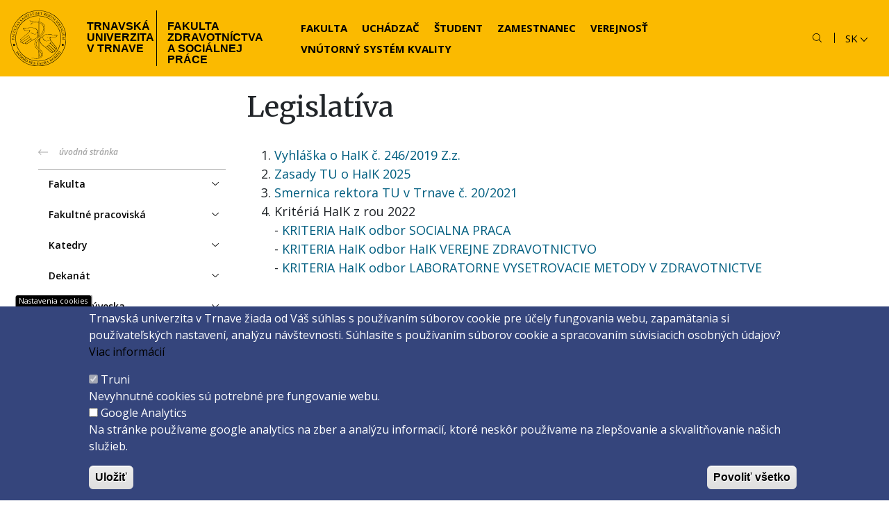

--- FILE ---
content_type: text/html; charset=UTF-8
request_url: https://fzsp.truni.sk/legislativa
body_size: 51973
content:
<!DOCTYPE html>
<html lang="sk" dir="ltr" prefix="content: http://purl.org/rss/1.0/modules/content/  dc: http://purl.org/dc/terms/  foaf: http://xmlns.com/foaf/0.1/  og: http://ogp.me/ns#  rdfs: http://www.w3.org/2000/01/rdf-schema#  schema: http://schema.org/  sioc: http://rdfs.org/sioc/ns#  sioct: http://rdfs.org/sioc/types#  skos: http://www.w3.org/2004/02/skos/core#  xsd: http://www.w3.org/2001/XMLSchema# ">
<head>
  <meta charset="utf-8" />
<script>window.dataLayer = window.dataLayer || [];function gtag(){dataLayer.push(arguments)};gtag("js", new Date());gtag("set", "developer_id.dMDhkMT", true);gtag("config", "G-LB775ZCCZC", {"groups":"default","page_placeholder":"PLACEHOLDER_page_location"});</script>
<link rel="canonical" href="https://fzsp.truni.sk/legislativa" />
<meta name="robots" content="index, follow" />
<meta name="description" content="Vyhláška o HaIK č. 246/2019 Z.z. Zasady TU o HaIK 2025 Smernica rektora TU v Trnave č. 20/2021 Kritériá HaIK z rou 2022" />
<meta name="Generator" content="Drupal 9 (https://www.drupal.org)" />
<meta name="MobileOptimized" content="width" />
<meta name="HandheldFriendly" content="true" />
<meta name="viewport" content="width=device-width, initial-scale=1.0" />
<style>div#sliding-popup, div#sliding-popup .eu-cookie-withdraw-banner, .eu-cookie-withdraw-tab {background: #35457c} div#sliding-popup.eu-cookie-withdraw-wrapper { background: transparent; } #sliding-popup h1, #sliding-popup h2, #sliding-popup h3, #sliding-popup p, #sliding-popup label, #sliding-popup div, .eu-cookie-compliance-more-button, .eu-cookie-compliance-secondary-button, .eu-cookie-withdraw-tab { color: #ffffff;} .eu-cookie-withdraw-tab { border-color: #ffffff;}</style>
<link rel="icon" href="/themes/truni/images/fzsp-favicon.png" type="image/png" />
<link rel="alternate" hreflang="sk" href="https://fzsp.truni.sk/legislativa" />
<script src="/sites/default/files/eu_cookie_compliance/eu_cookie_compliance.script.js?t8vr00" defer></script>

  <title>Legislatíva | Fakulta zdravotníctva a sociálnej práce</title>
  <link rel="stylesheet" media="all" href="/core/assets/vendor/normalize-css/normalize.css?t8vr00" />
<link rel="stylesheet" media="all" href="/core/misc/normalize-fixes.css?t8vr00" />
<link rel="stylesheet" media="all" href="/core/modules/system/css/components/ajax-progress.module.css?t8vr00" />
<link rel="stylesheet" media="all" href="/core/modules/system/css/components/align.module.css?t8vr00" />
<link rel="stylesheet" media="all" href="/core/modules/system/css/components/autocomplete-loading.module.css?t8vr00" />
<link rel="stylesheet" media="all" href="/core/modules/system/css/components/fieldgroup.module.css?t8vr00" />
<link rel="stylesheet" media="all" href="/core/modules/system/css/components/container-inline.module.css?t8vr00" />
<link rel="stylesheet" media="all" href="/core/modules/system/css/components/clearfix.module.css?t8vr00" />
<link rel="stylesheet" media="all" href="/core/modules/system/css/components/details.module.css?t8vr00" />
<link rel="stylesheet" media="all" href="/core/modules/system/css/components/hidden.module.css?t8vr00" />
<link rel="stylesheet" media="all" href="/core/modules/system/css/components/item-list.module.css?t8vr00" />
<link rel="stylesheet" media="all" href="/core/modules/system/css/components/js.module.css?t8vr00" />
<link rel="stylesheet" media="all" href="/core/modules/system/css/components/nowrap.module.css?t8vr00" />
<link rel="stylesheet" media="all" href="/core/modules/system/css/components/position-container.module.css?t8vr00" />
<link rel="stylesheet" media="all" href="/core/modules/system/css/components/progress.module.css?t8vr00" />
<link rel="stylesheet" media="all" href="/core/modules/system/css/components/reset-appearance.module.css?t8vr00" />
<link rel="stylesheet" media="all" href="/core/modules/system/css/components/resize.module.css?t8vr00" />
<link rel="stylesheet" media="all" href="/core/modules/system/css/components/sticky-header.module.css?t8vr00" />
<link rel="stylesheet" media="all" href="/core/modules/system/css/components/system-status-counter.css?t8vr00" />
<link rel="stylesheet" media="all" href="/core/modules/system/css/components/system-status-report-counters.css?t8vr00" />
<link rel="stylesheet" media="all" href="/core/modules/system/css/components/system-status-report-general-info.css?t8vr00" />
<link rel="stylesheet" media="all" href="/core/modules/system/css/components/tabledrag.module.css?t8vr00" />
<link rel="stylesheet" media="all" href="/core/modules/system/css/components/tablesort.module.css?t8vr00" />
<link rel="stylesheet" media="all" href="/core/modules/system/css/components/tree-child.module.css?t8vr00" />
<link rel="stylesheet" media="all" href="/modules/ckeditor_bootstrap_tabs/css/tabs.css?t8vr00" />
<link rel="stylesheet" media="all" href="/core/misc/dropbutton/dropbutton.css?t8vr00" />
<link rel="stylesheet" media="all" href="/modules/eu_cookie_compliance/css/eu_cookie_compliance.css?t8vr00" />
<link rel="stylesheet" media="all" href="/modules/colorbox/styles/default/colorbox_style.css?t8vr00" />
<link rel="stylesheet" media="all" href="/modules/ckeditor_accordion/css/ckeditor-accordion.css?t8vr00" />
<link rel="stylesheet" media="all" href="/themes/truni/css/components/menu.css?t8vr00" />
<link rel="stylesheet" media="all" href="/themes/truni/css/components/block.css?t8vr00" />
<link rel="stylesheet" media="all" href="/themes/truni/css/components/node.css?t8vr00" />
<link rel="stylesheet" media="all" href="/themes/truni/assets/bootstrap4.6/bootstrap.min.css?t8vr00" />
<link rel="stylesheet" media="all" href="/themes/truni/css/style.css?t8vr00" />
<link rel="stylesheet" media="all" href="/sites/default/files/asset_injector/css/cookies-289466b7c72cba77bed3d69d45e8fddc.css?t8vr00" />
<link rel="stylesheet" media="all" href="/sites/default/files/asset_injector/css/css-658bd0f1b337f50372774fe9cc78ecd0.css?t8vr00" />
<link rel="stylesheet" media="all" href="/sites/default/files/asset_injector/css/menu_hlavne-95ee55d868fcc79552885fb41a07a403.css?t8vr00" />
<link rel="stylesheet" media="all" href="/sites/default/files/asset_injector/css/tabulka-f9dcd4064d01b81fd3af67ac0140ccf3.css?t8vr00" />

  
</head>
<body class="path-node path-notfront page-node-type-page">
<a href="#main-content" class="visually-hidden focusable">
  Skočiť na hlavný obsah
</a>

  <div class="dialog-off-canvas-main-canvas" data-off-canvas-main-canvas>
    <div class="layout-container">
  <header id="header">
    <div class="navbar-container mx-auto d-flex align-items-center">
      <div class="header-logo-container flex-shrink-0 d-flex">
        <a class="header-logo" href="/" title="Domov"><img src="/themes/truni/images/logo/logo-dark-truni-fakulta-zdravotnictva-socialnej-prace.svg" alt="Fakulta zdravotníctva a sociálnej práce - TRUNI Trnavská univerzita" typeof="foaf:Image" />
</a>
        <a class="header-uni" href="https://www.truni.sk/" title="Trnavská univerzita v&nbsp;Trnave">Trnavská univerzita v&nbsp;Trnave</a>
        <a class="header-faculty" href="/" title="Domov">Fakulta zdravotníctva a&nbsp;sociálnej práce</a>
                      </div>
      <div id="nav-wrapper" class="flex-grow-1 d-flex flex-wrap align-items-center justify-content-end">
        <nav role="navigation" aria-labelledby="block-headermenu-2-menu" id="block-headermenu-2" class="block block-menu navigation menu--menu-header-menu">
            
  <h2 class="visually-hidden" id="block-headermenu-2-menu">Header menu</h2>
  

        

              <ul class="menu level-0" role="list">
                    <li class="menu-item" role="listitem" aria-haspopup="false" aria-expanded="false">
        <a href="/prihovor-dekana" title="Fakulta" data-drupal-link-system-path="node/10">Fakulta</a>
              </li>
                <li class="menu-item" role="listitem" aria-haspopup="false" aria-expanded="false">
        <a href="/kategoria/informacie-pre-uchadzacov" data-drupal-link-system-path="taxonomy/term/2">Uchádzač</a>
              </li>
                <li class="menu-item" role="listitem" aria-haspopup="false" aria-expanded="false">
        <a href="/kategoria/informacie-pre-studentov" data-drupal-link-system-path="taxonomy/term/1">Študent</a>
              </li>
                <li class="menu-item" role="listitem" aria-haspopup="false" aria-expanded="false">
        <a href="/aktuality-pre-zamestnancov" title="" data-drupal-link-system-path="node/83">Zamestnanec</a>
              </li>
                <li class="menu-item" role="listitem" aria-haspopup="false" aria-expanded="false">
        <a href="/informacie-pre-verejnost-media" title="" data-drupal-link-system-path="node/88">Verejnosť</a>
              </li>
                <li class="menu-item" role="listitem" aria-haspopup="false" aria-expanded="false">
        <a href="https://fzsp.truni.sk/vnutorny-system-kvality">Vnútorný systém kvality</a>
              </li>
        </ul>
  


  </nav>

          <div class="region region-navbar">
    <div class="search-block-form block block-search container-inline" data-drupal-selector="search-block-form" id="block-truni-truni16-search-form" role="search">
  
    
      <form action="/search/node" method="get" id="search-block-form" accept-charset="UTF-8">
  <div id="search-toggleable" class="hidden"><div class="js-form-item form-item js-form-type-search form-type-search js-form-item-keys form-item-keys form-no-label">
      <label for="edit-keys" class="visually-hidden">Vyhľadávanie</label>
        <input title="Zadajte slová, ktoré chcete vyhľadať." data-drupal-selector="edit-keys" type="search" id="edit-keys" name="keys" value="" size="15" maxlength="128" class="form-search" />

        </div>
<div data-drupal-selector="edit-actions" class="form-actions js-form-wrapper form-wrapper" id="edit-actions"><input data-drupal-selector="edit-submit" type="submit" id="edit-submit" value="Search" class="button js-form-submit form-submit" />
</div>
</div><span class="search-form-toggle"></span>
</form>

  </div>

<div id="block-truni-dropdownlanguage" class="block block-dropdown-language block-dropdown-languagelanguage-interface">
  
    
        <div class="dropbutton-wrapper"><div class="dropbutton-widget"><ul class="dropdown-language-item dropbutton"><li><span class="language-link active-language">SK</span></li><li><a href="/en" class="language-link" hreflang="en">EN</a></li></ul></div></div>
  </div>

<nav role="navigation" aria-labelledby="block-headermenu-mobile-menu" id="block-headermenu-mobile" class="block block-menu navigation menu--menu-header-menu">
        <button class="mobilemenu--toggle d-flex flex-column">
      <span class="line"></span>
      <span class="line"></span>
      <span class="line"></span>
    </button>
    <div id="mobilemenu--content" class="menu-wrap">
      

              <ul class="menu level-0" role="list">
                    <li class="menu-item" role="listitem" aria-haspopup="false" aria-expanded="false">
        <a href="/prihovor-dekana" title="Fakulta" data-drupal-link-system-path="node/10">Fakulta</a>
              </li>
                <li class="menu-item" role="listitem" aria-haspopup="false" aria-expanded="false">
        <a href="/kategoria/informacie-pre-uchadzacov" data-drupal-link-system-path="taxonomy/term/2">Uchádzač</a>
              </li>
                <li class="menu-item" role="listitem" aria-haspopup="false" aria-expanded="false">
        <a href="/kategoria/informacie-pre-studentov" data-drupal-link-system-path="taxonomy/term/1">Študent</a>
              </li>
                <li class="menu-item" role="listitem" aria-haspopup="false" aria-expanded="false">
        <a href="/aktuality-pre-zamestnancov" title="" data-drupal-link-system-path="node/83">Zamestnanec</a>
              </li>
                <li class="menu-item" role="listitem" aria-haspopup="false" aria-expanded="false">
        <a href="/informacie-pre-verejnost-media" title="" data-drupal-link-system-path="node/88">Verejnosť</a>
              </li>
                <li class="menu-item" role="listitem" aria-haspopup="false" aria-expanded="false">
        <a href="https://fzsp.truni.sk/vnutorny-system-kvality">Vnútorný systém kvality</a>
              </li>
        </ul>
  


    </div>
  </nav>

  </div>

      </div>
    </div>
    <div class="header-container container">
      
    </div>
  </header>

  <div id="main-content">
          <div class="before-content-container container">
          <div class="row region region-before-content">
    <div data-drupal-messages-fallback class="hidden"></div>

<div id="block-pagetitle-2" class="col-md-9 offset-md-3 block block-core block-page-title-block">
  
    
      
  <h1 class="page-title"><span property="dc:title" class="field field--name-title field--type-string field--label-hidden">Legislatíva</span>
</h1>


  </div>

  </div>

      </div>
    
    <div class="content-container container">
      <div class="row">
                  <div class="col-md-3">
              <div class="region region-sidebar-left">
    <nav role="navigation" aria-labelledby="block-trunimenu-2-menu" id="block-trunimenu-2" class="block block-menu navigation menu--menu-fzsp-menu">
            
  <h2 class="visually-hidden" id="block-trunimenu-2-menu">fzsp-menu</h2>
  

        

<div class="truni-return">
  <a href="/" class="truni-return-link">úvodná stránka</a>
</div>
<div class="truni-mobile">
  <button class="truni-mobilemenu--toggle" type="button">
    <span>Menu</span>
    <span class="lines">
      <span class="line"></span>
      <span class="line"></span>
      <span class="line"></span>
    </span>
  </button>
</div>

        <ul class="menu level-0" role="list" id="truni-menu">
            
      <li class="menu-item menu-item--collapsed" role="listitem" aria-haspopup="false" aria-expanded="false">
        <a href="/prihovor-dekana" title="Fakulta" data-drupal-link-system-path="node/10">Fakulta</a>
              </li>
          
      <li class="menu-item menu-item--collapsed" role="listitem" aria-haspopup="false" aria-expanded="false">
        <a href="/fakultne-pracoviska" data-drupal-link-system-path="node/164">Fakultné pracoviská</a>
              </li>
          
      <li class="menu-item menu-item--collapsed" role="listitem" aria-haspopup="false" aria-expanded="false">
        <a href="/katedry" data-drupal-link-system-path="node/15">Katedry</a>
              </li>
          
      <li class="menu-item menu-item--collapsed" role="listitem" aria-haspopup="false" aria-expanded="false">
        <a href="/sekretariat-dekana" data-drupal-link-system-path="node/830">Dekanát</a>
              </li>
          
      <li class="menu-item menu-item--collapsed" role="listitem" aria-haspopup="false" aria-expanded="false">
        <a href="/legislativa-zakladne-normy-fakulty" data-drupal-link-system-path="node/75">Úradná výveska</a>
              </li>
          
      <li class="menu-item menu-item--collapsed" role="listitem" aria-haspopup="false" aria-expanded="false">
        <a href="/vnutorny-system-kvality" data-drupal-link-system-path="node/109">Vnútorný systém kvality</a>
              </li>
          
      <li class="menu-item menu-item--collapsed" role="listitem" aria-haspopup="false" aria-expanded="false">
        <a href="/kategoria/informacie-pre-uchadzacov" title="" data-drupal-link-system-path="taxonomy/term/2">Informácie pre uchádzačov</a>
              </li>
          
      <li class="menu-item menu-item--collapsed" role="listitem" aria-haspopup="false" aria-expanded="false">
        <a href="/kategoria/informacie-pre-studentov" title="" data-drupal-link-system-path="taxonomy/term/1">Informácie pre študentov</a>
              </li>
          
      <li class="menu-item menu-item--collapsed" role="listitem" aria-haspopup="false" aria-expanded="false">
        <a href="/aktuality-pre-zamestnancov" data-drupal-link-system-path="node/83">Informácie pre zamestnancov</a>
              </li>
          
      <li class="menu-item menu-item--collapsed" role="listitem" aria-haspopup="false" aria-expanded="false">
        <a href="/informacie-pre-verejnost-media" data-drupal-link-system-path="node/88">Informácie pre verejnosť a médiá</a>
              </li>
          
      <li class="menu-item menu-item--collapsed" role="listitem" aria-haspopup="false" aria-expanded="false">
        <a href="/koordinator" data-drupal-link-system-path="node/89">ALUMNI</a>
              </li>
          
      <li class="menu-item menu-item--expanded menu-item--active-trail" role="listitem" aria-haspopup="true" aria-expanded="true">
        <a href="/kontakt-referat-pre-vedu-vyskum-edicnu-cinnost" data-drupal-link-system-path="node/196">Veda a výskum</a>
                            <ul class="menu level-1" role="list">
              
      <li class="menu-item" role="listitem" aria-haspopup="false" aria-expanded="false">
        <a href="/kontakt-referat-pre-vedu-vyskum-edicnu-cinnost" title="" data-drupal-link-system-path="node/196">Kontakt</a>
              </li>
          
      <li class="menu-item menu-item--collapsed" role="listitem" aria-haspopup="false" aria-expanded="false">
        <a href="/vedecka-rada" title="" data-drupal-link-system-path="node/169">Vedecká rada</a>
              </li>
          
      <li class="menu-item menu-item--collapsed" role="listitem" aria-haspopup="false" aria-expanded="false">
        <a href="/evidencia-publikacnej-cinnosti" data-drupal-link-system-path="node/170">Evidencia publikačnej činnosti</a>
              </li>
          
      <li class="menu-item menu-item--expanded menu-item--active-trail" role="listitem" aria-haspopup="true" aria-expanded="true">
        <a href="/legislativa" title="" data-drupal-link-system-path="node/125" class="is-active">Habilitačné a inauguračné konania</a>
                            <ul class="menu level-2" role="list">
              
      <li class="menu-item menu-item--active-trail" role="listitem" aria-haspopup="false" aria-expanded="false">
        <a href="/legislativa" data-drupal-link-system-path="node/125" class="is-active">Legislatíva</a>
              </li>
          
      <li class="menu-item" role="listitem" aria-haspopup="false" aria-expanded="false">
        <a href="/habilitacne-konania" data-drupal-link-system-path="node/126">Habilitačné konania</a>
              </li>
          
      <li class="menu-item" role="listitem" aria-haspopup="false" aria-expanded="false">
        <a href="/oznamy-o-terminoch-verejnych-habilitacnych-prednasok" data-drupal-link-system-path="node/183">Oznamy o termínoch verejných habilitačných prednášok</a>
              </li>
          
      <li class="menu-item" role="listitem" aria-haspopup="false" aria-expanded="false">
        <a href="/inauguracne-konania" data-drupal-link-system-path="node/127">Inauguračné konania</a>
              </li>
          
      <li class="menu-item" role="listitem" aria-haspopup="false" aria-expanded="false">
        <a href="/oznamy-o-terminoch-verejnych-inauguracnych-prednasok" data-drupal-link-system-path="node/184">Oznamy o termínoch verejných inauguračných prednášok</a>
              </li>
          
      <li class="menu-item" role="listitem" aria-haspopup="false" aria-expanded="false">
        <a href="/kvalifikacne-prace" data-drupal-link-system-path="node/217">Kvalifikačné práce</a>
              </li>
          
      <li class="menu-item" role="listitem" aria-haspopup="false" aria-expanded="false">
        <a href="/informacie-o-priznanych-akreditacnych-pravach-pre-habilitacne-inauguracne-konania" data-drupal-link-system-path="node/240">Informácie o priznaných akreditačných právach pre habilitačné a inauguračné konania</a>
              </li>
          
      <li class="menu-item" role="listitem" aria-haspopup="false" aria-expanded="false">
        <a href="/funkcne-miesta-docentov-profesorov" data-drupal-link-system-path="node/807">Funkčné miesta docentov a profesorov</a>
              </li>
      </ul>
    
              </li>
          
      <li class="menu-item menu-item--collapsed" role="listitem" aria-haspopup="false" aria-expanded="false">
        <a href="/legislativa-projekty" title="" data-drupal-link-system-path="node/129">Projekty</a>
              </li>
          
      <li class="menu-item menu-item--collapsed" role="listitem" aria-haspopup="false" aria-expanded="false">
        <a href="/clenovia-komisie-terminy-zasadnutia-zapisnice-zo-zasadnutia" title="" data-drupal-link-system-path="node/130">Edičná komisia</a>
              </li>
          
      <li class="menu-item menu-item--collapsed" role="listitem" aria-haspopup="false" aria-expanded="false">
        <a href="/clenovia-komisie-terminy-zasadnuti-zapisnice-zo-zasadnutia" title="" data-drupal-link-system-path="node/133">Etická komisia</a>
              </li>
          
      <li class="menu-item" role="listitem" aria-haspopup="false" aria-expanded="false">
        <a href="/vyrocne-spravy-o-vvc" data-drupal-link-system-path="node/185">Výročné správy o VVČ</a>
              </li>
          
      <li class="menu-item" role="listitem" aria-haspopup="false" aria-expanded="false">
        <a href="/digital-object-identifier-doi" data-drupal-link-system-path="node/621">Digital object identifier (DOI)</a>
              </li>
          
      <li class="menu-item" role="listitem" aria-haspopup="false" aria-expanded="false">
        <a href="/prandtova-cena" data-drupal-link-system-path="node/1144">Prandtova cena</a>
              </li>
          
      <li class="menu-item" role="listitem" aria-haspopup="false" aria-expanded="false">
        <a href="/ver-2026" data-drupal-link-system-path="node/1347">VER 2026</a>
              </li>
          
      <li class="menu-item" role="listitem" aria-haspopup="false" aria-expanded="false">
        <a href="http://fzsp.truni.sk/svoc" title="">ŠVOČ</a>
              </li>
      </ul>
    
              </li>
          
      <li class="menu-item menu-item--collapsed" role="listitem" aria-haspopup="false" aria-expanded="false">
        <a href="/zahranicna-spolupraca" data-drupal-link-system-path="node/90">Zahraničná spolupráca</a>
              </li>
          
      <li class="menu-item menu-item--collapsed" role="listitem" aria-haspopup="false" aria-expanded="false">
        <a href="/svatojanske-agape" title="" data-drupal-link-system-path="node/241">Športové aktivity</a>
              </li>
          
      <li class="menu-item" role="listitem" aria-haspopup="false" aria-expanded="false">
        <a href="https://www.truni.sk/universitas-tyrnaviensis-casopis-trnavskej-univerzity-v-trnave">Kultúrne aktivity</a>
              </li>
          
      <li class="menu-item" role="listitem" aria-haspopup="false" aria-expanded="false">
        <a href="http://konferenciefzsp.truni.sk/" title="">Konferencie FZSP</a>
              </li>
      </ul>
    


  </nav>

  </div>

          </div>
        
        <div class="col-md-9">
            <div class="region region-content">
    
<div id="block-truni-truni16-system-main" class="block block-system block-system-main-block">
  
    
      
<article data-history-node-id="125" role="article" about="/legislativa" typeof="foaf:Document" class="node node--type-page node--view-mode-full">
  
    <span property="dc:title" content="Legislatíva" class="rdf-meta hidden"></span>
  <span property="sioc:num_replies" datatype="xsd:integer" class="rdf-meta hidden"></span>


  <div class="node__content">
    <div class="d-flex flex-wrap">
<div class="content--narrow">
      
            <div property="content:encoded" class="clearfix text-formatted field field--name-body field--type-text-with-summary field--label-hidden field__item"><ol><li><a href="/sites/default/files/dokumenty/veda-vyskum/Nova_vyhlaska_o_HaIK_ZZ_2019_246.pdf" rel="noopener" target="_blank" title="Vyhláška o HaIK č. 246/2019 Z.z.">Vyhláška o HaIK č. 246/2019 Z.z.</a></li>
<li><a href="/sites/default/files/dokumenty/veda-vyskum/ZASADY_TU_o_HaIK_2025.pdf">Zasady TU o HaIK 2025</a></li>
<li><a href="/sites/default/files/dokumenty/veda-vyskum/Smernica-rektora-20-2021_o_zaverecnych_pracach.pdf">Smernica rektora TU v Trnave č. 20/2021</a></li>
<li>Kritériá HaIK z rou 2022<br />
- <a href="/sites/default/files/dokumenty/veda-vyskum/KRITERIA_HaIK_odbor_SOCIALNA_PRACA-1.pdf">KRITERIA HaIK odbor SOCIALNA PRACA</a><br />
- <a href="/sites/default/files/dokumenty/veda-vyskum/KRITERIA_HaIK_odbor_VEREJNE_ZDRAVOTNICTVO.pdf">KRITERIA HaIK odbor HaIK VEREJNE ZDRAVOTNICTVO</a><br />
- <a href="/sites/default/files/dokumenty/veda-vyskum/KRITERIA_HaIK_odbor_LABORATORNE_VYSETROVCIE_METODY_V_ZDRAVOTNICTVE.pdf">KRITERIA HaIK odbor LABORATORNE VYSETROVACIE METODY V ZDRAVOTNICTVE</a></li>
</ol><p> </p>
<hr /><p>História:</p>
<ol><li><a href="/sites/default/files/dokumenty/veda-vyskum/Smernica-rektora-1-2022-HIK.pdf">Smernica rektora Trnavskej univerzity v Trnave č. 1/2022 o habilitačných konaniach a inauguračných konaniach</a></li>
<li><a href="/sites/default/files/dokumenty/veda-vyskum/vyhlaska-ms-006-2005.pdf" rel="noopener" target="_blank">Vyhláška MŠ SR č. 6/2005 Z. z.</a></li>
<li><a href="/sites/default/files/dokumenty/veda-vyskum/vyhlaska-msvvs-457-2012.pdf" rel="noopener" target="_blank">Vyhláška MŠVVaŠ SR č. 457/2012 Z. z.</a></li>
<li><a href="/sites/default/files/dokumenty/veda-vyskum/zasady_2013_-_docent_profesor.pdf" rel="noopener" target="_blank">Zásady TU v Trnave o postupe získavania vedecko-pedagogických alebo umelecko-pedagogických titulov docent a profesor</a> - rok 2013</li>
<li><a href="/sites/default/files/dokumenty/veda-vyskum/smernica_rektora_o_EZP_2011.pdf" rel="noopener" target="_blank">Smernica rektora TU v Trnave č. 20/2011</a></li>
<li>Kritériá HaVK<br />
- <a href="/sites/default/files/dokumenty/veda-vyskum/HaVK_kriteria_2014_LFaNZV_1.pdf" rel="noopener" target="_blank">Kritériá pre OV_18_LFaNZV</a><br />
- <a href="/sites/default/files/dokumenty/veda-vyskum/HaVK_kriteria_2014_SaBV_1.pdf" rel="noopener" target="_blank">Kritériá pre OV_6 SaBV</a></li>
<li>Vyhláška dekana FZaSP pre uchádzačov o habilitačné konanie<br />
- <a href="/sites/default/files/dokumenty/veda-vyskum/vyhlaska_dekana_FZaSP_1_2016_HK.pdf" rel="noopener" target="_blank">Vyhláška dekana FZaSP č. 1/2016 - habilitačné konania (HK)</a><br />
   - <a href="/sites/default/files/dokumenty/veda-vyskum/Dodatok_c_1_k_Vyhlaske_dekana_FZaSP_1_2016_HK-1.pdf" rel="noopener" target="_blank" title="Dodatok č.1 k Vyhláške dekana FZaSP 1/2016 HK">Dodatok č.1 k Vyhláške dekana FZaSP 1/2016 HK</a><br />
   - Dodatok č.2 k Vyhláške dekana FZaSP 1/2016 HK<br />
   - <a href="/sites/default/files/dokumenty/veda-vyskum/Priloha_8_interne_usmernenie_dekana_HaIK_distancne.pdf">Príloha č.8 interne usmernenie dekana HaIK dištančne</a></li>
<li>Vyhláška dekana FZaSP pre uchádzačov o vymenúvacie konanie<br />
- <a href="/sites/default/files/dokumenty/veda-vyskum/vyhlaska_dekana_FZaSP_2_2016_VK.pdf" rel="noopener" target="_blank">Vyhláška dekana FZaSP č. 2/2016 - vymenúvacie konanie (VK)</a><br />
   - <a href="/sites/default/files/dokumenty/veda-vyskum/Dodatok_c_1_k_Vyhlaske_dekana_FZaSP_2_2016_VK-2.pdf" rel="noopener" target="_blank" title="Dodatok č.1 k Vyhláške dekana FZaSP 2/2016 VK">Dodatok č.1 k Vyhláške dekana FZaSP 2/2016 VK</a><br />
   - Dodatok č.2 k Vyhláške dekana FZaSP 2/2016 IK<br />
   - <a href="/sites/default/files/dokumenty/veda-vyskum/Priloha_9_interne_usmernenie_dekana_HaIK_distancne.pdf">Príloha č.9 interne usmernenie dekana HaIK dištančne</a></li>
</ol><p> </p>
</div>
      
    </div>
	<div class="content--narrow">
      <div class="photogallery-wrap">
        
      <div class="field field--name-field-fotogaleria field--type-image field--label-hidden field__items">
          </div>
  
        
      </div>
    </div>

          </div>
  </div>

</article>

  </div>

  </div>

        </div>
      </div>
    </div>
  </div>

  <div id="after-content">
    <div class="after-content-container">
          </div>
  </div>

  <footer id="footer">
    <div class="footer-container container">
      <div class="row">
        <div class="col-sm-4 col-lg-3">
            <div class="region region-footer-sidebar-left">
    
<div id="block-truni-truni16-block-4" class="block block-block-content block-block-contentbe7b69bf-40bd-4305-ac29-4c3daa7e8de5">
  
    
      
            <div class="clearfix text-formatted field field--name-body field--type-text-with-summary field--label-hidden field__item"><p><span><strong>Fakulta zdravotníctva a<br />
sociálnej práce<br />
Trnavská univerzita v Trnave</strong></span><br /><span>Univerzitné námestie 1</span><br /><span>918 43 TRNAVA</span><br /><span>tel.: 033/5939 401</span><br /><span>IČO: 318 25 249</span><br /><span>IČ DPH: SK2021177202</span></p>
<p><a href="http://fzsp.truni.sk/aktuality/zvysuje-sancu-na-prezitie-automaticky-externy-defibrilator-aed" title="Zvyšuje šancu na prežitie - Automatický externý defibrilátor (AED)"><img alt="" src="/sites/default/files/aed-web-1.png" /></a></p>
<p><a href="http://fzsp.truni.sk/asociacia-vysokoskolskych-vzdelavatelov-v-nelekarskych-zdravotnickych-vedach-sr"><img alt="" height="89" src="/sites/default/files/banner/avvnzv-logo.png" width="100" /></a></p>
</div>
      
  </div>

  </div>

        </div>
        <div class="col-md-8 col-lg-9">
            <div class="row region region-footer">
    <nav role="navigation" aria-labelledby="block-footermenu1-menu" id="block-footermenu1" class="col-6 col-lg-3 block-vertical-menu block block-menu navigation menu--menu-footer-menu">
            
  <h2 class="visually-hidden" id="block-footermenu1-menu">Footer menu 1</h2>
  

        

              <ul class="menu level-0" role="list">
                    <li class="menu-item" role="listitem" aria-haspopup="false" aria-expanded="false">
        <a href="https://www.truni.sk/zistenie-tuid">Identifikácia TUID</a>
              </li>
                <li class="menu-item" role="listitem" aria-haspopup="false" aria-expanded="false">
        <a href="https://idmportal.truni.sk/private/login">Správa identít používateľov</a>
              </li>
                <li class="menu-item" role="listitem" aria-haspopup="false" aria-expanded="false">
        <a href="https://www.truni.sk/univerzitne-informacne-systemy">Univ. informačné systémy</a>
              </li>
                <li class="menu-item" role="listitem" aria-haspopup="false" aria-expanded="false">
        <a href="https://mais.truni.sk/">MAIS</a>
              </li>
                <li class="menu-item" role="listitem" aria-haspopup="false" aria-expanded="false">
        <a href="http://ezp.truni.sk/idm/ezp?fs=F92D9DFB0AA54FC4BCC73CF974E13A7D&amp;fn=main">Evidencia záver. prác</a>
              </li>
                <li class="menu-item" role="listitem" aria-haspopup="false" aria-expanded="false">
        <a href="https://outlook.office.com/mail/">WebMail na Office 365</a>
              </li>
        </ul>
  


  </nav>
<nav role="navigation" aria-labelledby="block-footermenu2-menu" id="block-footermenu2" class="col-6 col-lg-3 block-vertical-menu block block-menu navigation menu--menu-footer-menu-2">
            
  <h2 class="visually-hidden" id="block-footermenu2-menu">Footer menu 2</h2>
  

        

              <ul class="menu level-0" role="list">
                    <li class="menu-item" role="listitem" aria-haspopup="false" aria-expanded="false">
        <a href="https://www.truni.sk/preukaz-ucitela-zamestnanca">Preukaz zamestnanca</a>
              </li>
                <li class="menu-item" role="listitem" aria-haspopup="false" aria-expanded="false">
        <a href="https://www.truni.sk/informacie-o-zhotoveni-preukazu-studenta">Preukaz študenta</a>
              </li>
                <li class="menu-item" role="listitem" aria-haspopup="false" aria-expanded="false">
        <a href="https://strava.truni.sk/">Stravovací systém</a>
              </li>
                <li class="menu-item" role="listitem" aria-haspopup="false" aria-expanded="false">
        <a href="http://ezp.truni.sk/opac?fn=main">Online katalóg UK</a>
              </li>
                <li class="menu-item" role="listitem" aria-haspopup="false" aria-expanded="false">
        <a href="https://www.truni.sk/telefonny-zoznam">Telefónny zoznam</a>
              </li>
        </ul>
  


  </nav>
<nav role="navigation" aria-labelledby="block-footermenu3-menu" id="block-footermenu3" class="col-6 col-lg-3 block-vertical-menu block block-menu navigation menu--menu-footer-menu-3">
            
  <h2 class="visually-hidden" id="block-footermenu3-menu">Footer menu 3</h2>
  

        

              <ul class="menu level-0" role="list">
                    <li class="menu-item" role="listitem" aria-haspopup="false" aria-expanded="false">
        <a href="http://fzsp.truni.sk/rozvrh-hodin">Rozvrh hodín FZaSP</a>
              </li>
                <li class="menu-item" role="listitem" aria-haspopup="false" aria-expanded="false">
        <a href="https://moodle.truni.sk/">Moodle</a>
              </li>
                <li class="menu-item" role="listitem" aria-haspopup="false" aria-expanded="false">
        <a href="http://fzsp.truni.sk/harmonogram-akademickeho-roka">Harmonogram akademického roka</a>
              </li>
                <li class="menu-item" role="listitem" aria-haspopup="false" aria-expanded="false">
        <a href="http://fzsp.truni.sk/otvarane-studijne-programy">Otvárané študijné programy</a>
              </li>
                <li class="menu-item" role="listitem" aria-haspopup="false" aria-expanded="false">
        <a href="http://fzsp.truni.sk/legislativa-student">Dôležité dokumenty</a>
              </li>
                <li class="menu-item" role="listitem" aria-haspopup="false" aria-expanded="false">
        <a href="http://fzsp.truni.sk/elektronicke-zdrojove-dokumenty">Elektronická knižnica</a>
              </li>
        </ul>
  


  </nav>
<nav role="navigation" aria-labelledby="block-footermenu4-menu" id="block-footermenu4" class="col-6 col-lg-3 block-vertical-menu block block-menu navigation menu--menu-footer-menu-4">
            
  <h2 class="visually-hidden" id="block-footermenu4-menu">Footer menu 4</h2>
  

        

              <ul class="menu level-0" role="list">
                    <li class="menu-item" role="listitem" aria-haspopup="false" aria-expanded="false">
        <a href="https://bit.ly/2A5LC5d" class="icon-eshop" target="_blank">E-shop</a>
              </li>
                <li class="menu-item" role="listitem" aria-haspopup="false" aria-expanded="false">
        <a href="https://www.facebook.com/fakultazdravotnictvatrnava" class="icon-facebook" target="_blank">Facebook</a>
              </li>
                <li class="menu-item" role="listitem" aria-haspopup="false" aria-expanded="false">
        <a href="https://www.instagram.com/fakultazdravotnictvatrnava/" class="icon-instagram" target="_blank">Instagram</a>
              </li>
                <li class="menu-item" role="listitem" aria-haspopup="false" aria-expanded="false">
        <a href="https://twitter.com/trnavskauni" class="icon-twitter" target="_blank">Twitter</a>
              </li>
                <li class="menu-item" role="listitem" aria-haspopup="false" aria-expanded="false">
        <a href="https://www.linkedin.com/school/trnavsk%C3%A1-univerzita-v-trnave/" class="icon-linkedin" target="_blank">LinkedIn</a>
              </li>
                <li class="menu-item" role="listitem" aria-haspopup="false" aria-expanded="false">
        <a href="https://www.youtube.com/channel/UC7sDPST_gx4bcDs6gXOxctg/videos" class="icon-youtube" target="_blank">Youtube</a>
              </li>
                <li class="menu-item" role="listitem" aria-haspopup="false" aria-expanded="false">
        <a href="https://spoti.fi/3AsqvnU" class="icon-spotify" target="_blank">Spotify</a>
              </li>
        </ul>
  


  </nav>
<nav role="navigation" aria-labelledby="block-pata-menu" id="block-pata" class="col-12 block block-menu navigation menu--footer">
            
  <h2 class="visually-hidden" id="block-pata-menu">Päta</h2>
  

        

              <ul class="menu level-0" role="list">
                    <li class="menu-item" role="listitem" aria-haspopup="false" aria-expanded="false">
        <a href="/spravca-obsahu" data-drupal-link-system-path="node/838">Správca obsahu</a>
              </li>
                <li class="menu-item" role="listitem" aria-haspopup="false" aria-expanded="false">
        <a href="/technicka-podpora" data-drupal-link-system-path="node/839">Technická podpora</a>
              </li>
                <li class="menu-item" role="listitem" aria-haspopup="false" aria-expanded="false">
        <a href="/vyhlasenie-o-pristupnosti" data-drupal-link-system-path="node/840">Vyhlásenie o prístupnosti</a>
              </li>
                <li class="menu-item" role="listitem" aria-haspopup="false" aria-expanded="false">
        <a href="/cookies" data-drupal-link-system-path="node/841">Cookies</a>
              </li>
        </ul>
  


  </nav>

  </div>

          <div class="copy-container">
            <div><a href="/">Copyright &copy;2026 Fakulta zdravotníctva a sociálnej práce · Trnavská univerzita v Trnave</a></div>
            <div><a href="https://www.activit.sk" target="_blank" title="Vývoj mobilných a webových aplikácií / Mobile and web application development">Created by <em><strong>ActivIT&nbsp;s.r.o.</strong></em></a></div>
          </div>
        </div>
      </div>
    </div>
  </footer>
</div>

  </div>


<script type="application/json" data-drupal-selector="drupal-settings-json">{"path":{"baseUrl":"\/","scriptPath":null,"pathPrefix":"","currentPath":"node\/125","currentPathIsAdmin":false,"isFront":false,"currentLanguage":"sk"},"pluralDelimiter":"\u0003","suppressDeprecationErrors":true,"ajaxPageState":{"libraries":"asset_injector\/css\/cookies,asset_injector\/css\/css,asset_injector\/css\/menu_hlavne,asset_injector\/css\/tabulka,ckeditor_accordion\/accordion_style,ckeditor_bootstrap_tabs\/tabs,colorbox\/default,colorbox_inline\/colorbox_inline,core\/drupal.ajax,core\/drupal.dropbutton,core\/jquery.once,core\/normalize,dropdown_language\/dropdown-language-selector,eu_cookie_compliance\/eu_cookie_compliance_default,google_analytics\/google_analytics,system\/base,truni\/block,truni\/bootstrap4,truni\/global-js,truni\/global-styling,truni\/menu,truni\/node","theme":"truni","theme_token":null},"ajaxTrustedUrl":{"\/search\/node":true},"colorbox":{"transition":"elastic","speed":350,"opacity":0.85,"slideshow":false,"slideshowAuto":true,"slideshowSpeed":2500,"slideshowStart":"start slideshow","slideshowStop":"stop slideshow","current":"{current} of {total}","previous":"\u00ab Predch\u00e1dzaj\u00face","next":"Next \u00bb","close":"Close","overlayClose":false,"returnFocus":false,"maxWidth":"98%","maxHeight":"98%","initialWidth":"300","initialHeight":"250","fixed":false,"scrolling":false,"mobiledetect":true,"mobiledevicewidth":"480px"},"google_analytics":{"account":"G-LB775ZCCZC","trackOutbound":true,"trackMailto":true,"trackTel":true,"trackDownload":true,"trackDownloadExtensions":"7z|aac|arc|arj|asf|asx|avi|bin|csv|doc(x|m)?|dot(x|m)?|exe|flv|gif|gz|gzip|hqx|jar|jpe?g|js|mp(2|3|4|e?g)|mov(ie)?|msi|msp|pdf|phps|png|ppt(x|m)?|pot(x|m)?|pps(x|m)?|ppam|sld(x|m)?|thmx|qtm?|ra(m|r)?|sea|sit|tar|tgz|torrent|txt|wav|wma|wmv|wpd|xls(x|m|b)?|xlt(x|m)|xlam|xml|z|zip","trackColorbox":true},"eu_cookie_compliance":{"cookie_policy_version":"1.0.0","popup_enabled":true,"popup_agreed_enabled":false,"popup_hide_agreed":false,"popup_clicking_confirmation":false,"popup_scrolling_confirmation":false,"popup_html_info":"\u003Cbutton type=\u0022button\u0022 class=\u0022eu-cookie-withdraw-tab\u0022\u003ENastavenia cookies\u003C\/button\u003E\n\u003Cdiv aria-labelledby=\u0022popup-text\u0022  class=\u0022eu-cookie-compliance-banner eu-cookie-compliance-banner-info eu-cookie-compliance-banner--categories\u0022\u003E\n  \u003Cdiv class=\u0022popup-content info eu-cookie-compliance-content\u0022\u003E\n        \u003Cdiv id=\u0022popup-text\u0022 class=\u0022eu-cookie-compliance-message\u0022 role=\u0022document\u0022\u003E\n      \u003Cp\u003ETrnavsk\u00e1 univerzita v Trnave \u017eiada od V\u00e1\u0161 s\u00fahlas s pou\u017e\u00edvan\u00edm s\u00faborov cookie pre \u00fa\u010dely fungovania webu, zapam\u00e4tania si pou\u017e\u00edvate\u013esk\u00fdch nastaven\u00ed, anal\u00fdzu n\u00e1v\u0161tevnosti.\u003C\/p\u003E\n\u003Cp\u003ES\u00fahlas\u00edte s pou\u017e\u00edvan\u00edm s\u00faborov cookie a spracovan\u00edm s\u00favisiacich osobn\u00fdch \u00fadajov? \u003Ca href=\u0022\/cookies\u0022\u003EViac inform\u00e1ci\u00ed\u003C\/a\u003E\u003C\/p\u003E\n\n          \u003C\/div\u003E\n\n          \u003Cdiv id=\u0022eu-cookie-compliance-categories\u0022 class=\u0022eu-cookie-compliance-categories\u0022\u003E\n                  \u003Cdiv class=\u0022eu-cookie-compliance-category\u0022\u003E\n            \u003Cdiv\u003E\n              \u003Cinput type=\u0022checkbox\u0022 name=\u0022cookie-categories\u0022 class=\u0022eu-cookie-compliance-category-checkbox\u0022 id=\u0022cookie-category-truni\u0022\n                     value=\u0022truni\u0022\n                      checked                       disabled  \u003E\n              \u003Clabel for=\u0022cookie-category-truni\u0022\u003ETruni\u003C\/label\u003E\n            \u003C\/div\u003E\n                          \u003Cdiv class=\u0022eu-cookie-compliance-category-description\u0022\u003ENevyhnutn\u00e9 cookies s\u00fa potrebn\u00e9 pre fungovanie webu. \u003C\/div\u003E\n                      \u003C\/div\u003E\n                  \u003Cdiv class=\u0022eu-cookie-compliance-category\u0022\u003E\n            \u003Cdiv\u003E\n              \u003Cinput type=\u0022checkbox\u0022 name=\u0022cookie-categories\u0022 class=\u0022eu-cookie-compliance-category-checkbox\u0022 id=\u0022cookie-category-google_analytics\u0022\n                     value=\u0022google_analytics\u0022\n                                           \u003E\n              \u003Clabel for=\u0022cookie-category-google_analytics\u0022\u003EGoogle Analytics\u003C\/label\u003E\n            \u003C\/div\u003E\n                          \u003Cdiv class=\u0022eu-cookie-compliance-category-description\u0022\u003ENa str\u00e1nke pou\u017e\u00edvame google analytics na zber a anal\u00fdzu informaci\u00ed, ktor\u00e9 nesk\u00f4r pou\u017e\u00edvame na zlep\u0161ovanie a skvalit\u0148ovanie na\u0161ich slu\u017eieb.\u003C\/div\u003E\n                      \u003C\/div\u003E\n                          \u003Cdiv class=\u0022eu-cookie-compliance-categories-buttons\u0022\u003E\n            \u003Cbutton type=\u0022button\u0022\n                    class=\u0022eu-cookie-compliance-save-preferences-button \u0022\u003EUlo\u017ei\u0165\u003C\/button\u003E\n          \u003C\/div\u003E\n              \u003C\/div\u003E\n    \n    \u003Cdiv id=\u0022popup-buttons\u0022 class=\u0022eu-cookie-compliance-buttons eu-cookie-compliance-has-categories\u0022\u003E\n            \u003Cbutton type=\u0022button\u0022 class=\u0022agree-button eu-cookie-compliance-default-button\u0022\u003EPovoli\u0165 v\u0161etko\u003C\/button\u003E\n          \u003C\/div\u003E\n  \u003C\/div\u003E\n\u003C\/div\u003E","use_mobile_message":false,"mobile_popup_html_info":"\u003Cbutton type=\u0022button\u0022 class=\u0022eu-cookie-withdraw-tab\u0022\u003ENastavenia cookies\u003C\/button\u003E\n\u003Cdiv aria-labelledby=\u0022popup-text\u0022  class=\u0022eu-cookie-compliance-banner eu-cookie-compliance-banner-info eu-cookie-compliance-banner--categories\u0022\u003E\n  \u003Cdiv class=\u0022popup-content info eu-cookie-compliance-content\u0022\u003E\n        \u003Cdiv id=\u0022popup-text\u0022 class=\u0022eu-cookie-compliance-message\u0022 role=\u0022document\u0022\u003E\n      \n          \u003C\/div\u003E\n\n          \u003Cdiv id=\u0022eu-cookie-compliance-categories\u0022 class=\u0022eu-cookie-compliance-categories\u0022\u003E\n                  \u003Cdiv class=\u0022eu-cookie-compliance-category\u0022\u003E\n            \u003Cdiv\u003E\n              \u003Cinput type=\u0022checkbox\u0022 name=\u0022cookie-categories\u0022 class=\u0022eu-cookie-compliance-category-checkbox\u0022 id=\u0022cookie-category-truni\u0022\n                     value=\u0022truni\u0022\n                      checked                       disabled  \u003E\n              \u003Clabel for=\u0022cookie-category-truni\u0022\u003ETruni\u003C\/label\u003E\n            \u003C\/div\u003E\n                          \u003Cdiv class=\u0022eu-cookie-compliance-category-description\u0022\u003ENevyhnutn\u00e9 cookies s\u00fa potrebn\u00e9 pre fungovanie webu. \u003C\/div\u003E\n                      \u003C\/div\u003E\n                  \u003Cdiv class=\u0022eu-cookie-compliance-category\u0022\u003E\n            \u003Cdiv\u003E\n              \u003Cinput type=\u0022checkbox\u0022 name=\u0022cookie-categories\u0022 class=\u0022eu-cookie-compliance-category-checkbox\u0022 id=\u0022cookie-category-google_analytics\u0022\n                     value=\u0022google_analytics\u0022\n                                           \u003E\n              \u003Clabel for=\u0022cookie-category-google_analytics\u0022\u003EGoogle Analytics\u003C\/label\u003E\n            \u003C\/div\u003E\n                          \u003Cdiv class=\u0022eu-cookie-compliance-category-description\u0022\u003ENa str\u00e1nke pou\u017e\u00edvame google analytics na zber a anal\u00fdzu informaci\u00ed, ktor\u00e9 nesk\u00f4r pou\u017e\u00edvame na zlep\u0161ovanie a skvalit\u0148ovanie na\u0161ich slu\u017eieb.\u003C\/div\u003E\n                      \u003C\/div\u003E\n                          \u003Cdiv class=\u0022eu-cookie-compliance-categories-buttons\u0022\u003E\n            \u003Cbutton type=\u0022button\u0022\n                    class=\u0022eu-cookie-compliance-save-preferences-button \u0022\u003EUlo\u017ei\u0165\u003C\/button\u003E\n          \u003C\/div\u003E\n              \u003C\/div\u003E\n    \n    \u003Cdiv id=\u0022popup-buttons\u0022 class=\u0022eu-cookie-compliance-buttons eu-cookie-compliance-has-categories\u0022\u003E\n            \u003Cbutton type=\u0022button\u0022 class=\u0022agree-button eu-cookie-compliance-default-button\u0022\u003EPovoli\u0165 v\u0161etko\u003C\/button\u003E\n          \u003C\/div\u003E\n  \u003C\/div\u003E\n\u003C\/div\u003E","mobile_breakpoint":768,"popup_html_agreed":false,"popup_use_bare_css":false,"popup_height":"auto","popup_width":"100%","popup_delay":1000,"popup_link":"\/","popup_link_new_window":false,"popup_position":false,"fixed_top_position":false,"popup_language":"sk","store_consent":false,"better_support_for_screen_readers":false,"cookie_name":"","reload_page":false,"domain":"","domain_all_sites":false,"popup_eu_only":false,"popup_eu_only_js":false,"cookie_lifetime":100,"cookie_session":0,"set_cookie_session_zero_on_disagree":0,"disagree_do_not_show_popup":false,"method":"categories","automatic_cookies_removal":true,"allowed_cookies":"","withdraw_markup":"\u003Cbutton type=\u0022button\u0022 class=\u0022eu-cookie-withdraw-tab\u0022\u003ENastavenia cookies\u003C\/button\u003E\n\u003Cdiv aria-labelledby=\u0022popup-text\u0022 class=\u0022eu-cookie-withdraw-banner\u0022\u003E\n  \u003Cdiv class=\u0022popup-content info eu-cookie-compliance-content\u0022\u003E\n    \u003Cdiv id=\u0022popup-text\u0022 class=\u0022eu-cookie-compliance-message\u0022 role=\u0022document\u0022\u003E\n      \u003Ch2\u003EWe use cookies on this site to enhance your user experience\u003C\/h2\u003E\n\u003Cp\u003EYou have given your consent for us to set cookies.\u003C\/p\u003E\n\n    \u003C\/div\u003E\n    \u003Cdiv id=\u0022popup-buttons\u0022 class=\u0022eu-cookie-compliance-buttons\u0022\u003E\n      \u003Cbutton type=\u0022button\u0022 class=\u0022eu-cookie-withdraw-button \u0022\u003E\u003C\/button\u003E\n    \u003C\/div\u003E\n  \u003C\/div\u003E\n\u003C\/div\u003E","withdraw_enabled":true,"reload_options":0,"reload_routes_list":"","withdraw_button_on_info_popup":true,"cookie_categories":["truni","google_analytics"],"cookie_categories_details":{"truni":{"uuid":"a28f9739-c13f-461e-943e-4896be1c67e1","langcode":"sk","status":true,"dependencies":[],"id":"truni","label":"Truni","description":"Nevyhnutn\u00e9 cookies s\u00fa potrebn\u00e9 pre fungovanie webu. ","checkbox_default_state":"required","weight":-9},"google_analytics":{"uuid":"1188a241-8a85-4549-a4a5-d6526e68230c","langcode":"sk","status":true,"dependencies":[],"id":"google_analytics","label":"Google Analytics","description":"Na str\u00e1nke pou\u017e\u00edvame google analytics na zber a anal\u00fdzu informaci\u00ed, ktor\u00e9 nesk\u00f4r pou\u017e\u00edvame na zlep\u0161ovanie a skvalit\u0148ovanie na\u0161ich slu\u017eieb.","checkbox_default_state":"unchecked","weight":-8}},"enable_save_preferences_button":true,"cookie_value_disagreed":"0","cookie_value_agreed_show_thank_you":"1","cookie_value_agreed":"2","containing_element":"body","settings_tab_enabled":false,"olivero_primary_button_classes":"","olivero_secondary_button_classes":"","close_button_action":"close_banner","open_by_default":true,"modules_allow_popup":true,"hide_the_banner":false,"geoip_match":true},"ckeditorAccordion":{"accordionStyle":{"collapseAll":null,"keepRowsOpen":null}},"user":{"uid":0,"permissionsHash":"2181dc19325e45959e52b36ab2b2875cc7863fff93732b03ca50b1b5d31d425b"}}</script>
<script src="/core/assets/vendor/jquery/jquery.min.js?v=3.6.0"></script>
<script src="/core/misc/polyfills/element.matches.js?v=9.4.8"></script>
<script src="/core/misc/polyfills/object.assign.js?v=9.4.8"></script>
<script src="/core/misc/polyfills/nodelist.foreach.js?v=9.4.8"></script>
<script src="/core/assets/vendor/css-escape/css.escape.js?v=1.5.1"></script>
<script src="/core/assets/vendor/once/once.min.js?v=1.0.1"></script>
<script src="/core/assets/vendor/jquery-once/jquery.once.min.js?v=2.2.3"></script>
<script src="/core/misc/drupalSettingsLoader.js?v=9.4.8"></script>
<script src="/sites/default/files/languages/sk_reBIhRlCuYxbEtBAQlREJvQxoJTDATIklOE8LN3_b-g.js?t8vr00"></script>
<script src="/core/misc/drupal.js?v=9.4.8"></script>
<script src="/core/misc/drupal.init.js?v=9.4.8"></script>
<script src="/core/assets/vendor/tabbable/index.umd.min.js?v=5.3.2"></script>
<script src="/modules/ckeditor_bootstrap_tabs/js/tabs.js?t8vr00"></script>
<script src="/libraries/colorbox/jquery.colorbox-min.js?v=9.4.8"></script>
<script src="/modules/colorbox/js/colorbox.js?v=9.4.8"></script>
<script src="/modules/colorbox/styles/default/colorbox_style.js?v=9.4.8"></script>
<script src="/modules/colorbox_inline/js/colorbox_inline.js?t8vr00"></script>
<script src="/modules/google_analytics/js/google_analytics.js?v=9.4.8"></script>
<script src="/core/misc/jquery.once.bc.js?v=9.4.8"></script>
<script src="/core/misc/progress.js?v=9.4.8"></script>
<script src="/core/misc/ajax.js?v=9.4.8"></script>
<script src="/themes/truni/assets/bootstrap4.6/bootstrap.bundle.min.js?v=9.4.8"></script>
<script src="/themes/truni/js/main.js?v=1.0.1"></script>
<script src="/core/assets/vendor/js-cookie/js.cookie.min.js?v=3.0.1"></script>
<script src="/modules/eu_cookie_compliance/js/eu_cookie_compliance.min.js?v=9.4.8" defer></script>
<script src="/modules/ckeditor_accordion/js/ckeditor-accordion.js?v=1.x"></script>
<script src="/modules/dropdown_language/js/dropdown_language_selector.js?v=9.4.8"></script>
<script src="/core/misc/dropbutton/dropbutton.js?v=9.4.8"></script>

</body>
</html>


--- FILE ---
content_type: text/css
request_url: https://fzsp.truni.sk/themes/truni/css/components/menu.css?t8vr00
body_size: 8449
content:
@import url('https://fonts.googleapis.com/css2?family=Merriweather:ital,wght@0,400;0,700;1,700&display=swap');
@import url('https://fonts.googleapis.com/css2?family=Open+Sans:ital,wght@0,400;0,600;0,700;1,400;1,600;1,700&display=swap');
@import url('https://fonts.googleapis.com/css2?family=Poppins:wght@400;600&display=swap');
/* style link as button with arrow */
/* add fancy horizontal line before first line of text */
.menu--faculty-menu {
  margin: 20px 0 90px;
}
.menu--faculty-menu > div.faculties {
  display: flex;
  flex-wrap: wrap;
  margin: 0;
  padding: 0;
}
.menu--faculty-menu > div.faculties > div {
  position: relative;
  flex: 20% 0 0;
}
.menu--faculty-menu > div.faculties .faculty-blue a {
  background-color: #009fda;
}
.menu--faculty-menu > div.faculties .faculty-green a {
  background-color: #009640;
}
.menu--faculty-menu > div.faculties .faculty-yellow a {
  background-color: #fbba00;
}
.menu--faculty-menu > div.faculties .faculty-grey a {
  background-color: #a8a8a7;
}
.menu--faculty-menu > div.faculties .faculty-red a {
  background-color: #95092f;
}
.menu--faculty-menu > div.faculties .faculty-color-1 a {
  background-color: #0072BB;
}
.menu--faculty-menu > div.faculties .faculty-color-2 a {
  background-color: #02859C;
}
.menu--faculty-menu > div.faculties .faculty-color-3 a {
  background-color: #05994C;
}
.menu--faculty-menu > div.faculties .faculty-color-4 a {
  background-color: #DEC804;
}
.menu--faculty-menu > div.faculties .faculty-color-5 a {
  background-color: #B56502;
}
.menu--faculty-menu > div.faculties .faculty-color-6 a {
  background-color: #df9173;
}
.menu--faculty-menu > div.faculties .faculty-color-7 a {
  background-color: #AB0F17;
}
.menu--faculty-menu > div.faculties .faculty-color-8 a {
  background-color: #9C0331;
}
.menu--faculty-menu > div.faculties .faculty-color-9 a {
  background-color: #57152F;
}
.menu--faculty-menu > div.faculties .faculty-color-10 a {
  background-color: #3B1759;
}
.menu--faculty-menu > div.faculties .link-wrap {
  position: relative;
  width: 100%;
  padding: 0;
  min-height: 110px;
  height: 110px;
}
.menu--faculty-menu > div.faculties a {
  position: absolute;
  z-index: 1;
  top: 0;
  left: 0;
  right: 0;
  bottom: 0;
  display: flex;
  align-items: center;
  justify-content: center;
  padding: 15px 30px;
  font-family: 'Merriweather', serif;
  font-size: 1rem;
  line-height: 1.3;
  text-decoration: none;
  text-align: center;
  color: #fff;
  background: no-repeat center top 50px;
  transition: all 0.075s ease-in-out;
}
.menu--faculty-menu > div.faculties a:hover {
  z-index: 2;
  left: -10px;
  top: -10px;
  bottom: -10px;
  right: -10px;
  padding: 25px 40px;
}
nav[id^='block-trunimenu-'] {
  font-family: 'Open Sans', sans-serif;
  font-size: 0.875rem;
  color: #040404;
  font-weight: 600;
  margin-bottom: 35px;
}
nav[id^='block-trunimenu-'] .truni-return {
  padding-bottom: 15px;
  border-bottom: 1px solid #a7a7a7;
}
nav[id^='block-trunimenu-'] .truni-return-link {
  font-size: 0.75rem;
  font-weight: 600;
  font-style: italic;
  color: #a7a7a7;
  text-decoration: none;
  display: block;
  padding-left: 30px;
  background: url("/themes/truni/images/icons/truni-i-left-arrow.svg") no-repeat left center;
}
nav[id^='block-trunimenu-'] ul li {
  margin: 3px 0;
  list-style: none;
}
nav[id^='block-trunimenu-'] ul li:first-child {
  margin-top: 0;
}
nav[id^='block-trunimenu-'] ul li a {
  position: relative;
  padding: 7px 15px;
  color: inherit;
  text-decoration: none;
  display: block;
}
nav[id^='block-trunimenu-'] ul.menu.level-0 {
  padding-left: 0;
}
nav[id^='block-trunimenu-'] ul.menu.level-0 > li > a {
  padding-top: 10px;
  padding-bottom: 10px;
  position: relative;
  padding-right: 30px;
}
nav[id^='block-trunimenu-'] ul.menu.level-0 > li > a.is-active {
  background-color: #f5f5f5;
  color: #005E80;
}
nav[id^='block-trunimenu-'] ul.menu.level-0 > li > a:hover {
  color: #005E80;
}
nav[id^='block-trunimenu-'] ul.menu.level-0 > li > a:focus {
  color: #005E80;
  background-color: #f5f5f5;
}
nav[id^='block-trunimenu-'] ul.menu.level-0 > li.menu-item--active-trail > a {
  background-color: #f5f5f5;
  color: #005E80;
}
nav[id^='block-trunimenu-'] ul.menu.level-0 > li.menu-item--expanded > a:after {
  content: '';
  display: block;
  position: absolute;
  width: 30px;
  top: 0;
  bottom: 0;
  right: 0;
  background: url("/themes/truni/images/icons/truni-i-menu-open.svg") no-repeat center;
}
nav[id^='block-trunimenu-'] ul.menu.level-0 > li.menu-item--collapsed > a:after {
  content: '';
  display: block;
  position: absolute;
  width: 30px;
  top: 0;
  bottom: 0;
  right: 0;
  background: url("/themes/truni/images/icons/truni-i-menu-closed.svg") no-repeat center;
}
nav[id^='block-trunimenu-'] ul.menu.level-0 > li.menu-item--collapsed > a:focus:after {
  transform: rotate(180deg);
  background-image: url("/themes/truni/images/icons/truni-i-menu-open.svg");
}
nav[id^='block-trunimenu-'] ul.menu.level-1 {
  border-left: 1px solid #f5f5f5;
  padding-left: 0;
  margin-left: 30px;
  padding-bottom: 35px;
}
nav[id^='block-trunimenu-'] ul.menu.level-1 > li > a {
  border-left: 2px solid transparent;
}
nav[id^='block-trunimenu-'] ul.menu.level-1 > li > a.is-active {
  color: #005E80;
  border-color: #005E80;
}
nav[id^='block-trunimenu-'] ul.menu.level-1 > li > a:hover {
  color: #005E80;
}
nav[id^='block-trunimenu-'] ul.menu.level-1 > li > a:focus {
  border-color: #005E80;
  color: #005E80;
}
nav[id^='block-trunimenu-'] ul.menu.level-1 > li.menu-item--active-trail > a {
  border-color: #005E80;
  color: #005E80;
}
nav[id^='block-trunimenu-'] ul.menu.level-1 > li.menu-item--expanded > a {
  background-color: #f5f5f5;
}
nav[id^='block-trunimenu-'] ul.menu.level-1 > li.menu-item--expanded > a:after {
  content: '';
  display: block;
  position: absolute;
  width: 30px;
  top: 0;
  bottom: 0;
  right: 0;
  transform: rotate(180deg);
  background: url("/themes/truni/images/icons/truni-i-menu-closed.svg") no-repeat center;
}
nav[id^='block-trunimenu-'] ul.menu.level-1 > li.menu-item--collapsed > a:after {
  content: '';
  display: block;
  position: absolute;
  width: 30px;
  top: 0;
  bottom: 0;
  right: 0;
  background: url("/themes/truni/images/icons/truni-i-menu-closed.svg") no-repeat center;
}
nav[id^='block-trunimenu-'] ul.menu.level-1 > li.menu-item--collapsed > a:focus:after {
  transform: rotate(180deg);
}
nav[id^='block-trunimenu-'] ul.menu.level-2 {
  border-left: 1px solid #f5f5f5;
  padding-left: 0;
  margin-left: 30px;
  padding-bottom: 15px;
}
nav[id^='block-trunimenu-'] ul.menu.level-2 > li > a {
  border-left: 2px solid transparent;
}
nav[id^='block-trunimenu-'] ul.menu.level-2 > li > a.is-active {
  color: #005E80;
  border-color: #005E80;
}
nav[id^='block-trunimenu-'] ul.menu.level-2 > li > a:hover {
  color: #005E80;
}
nav[id^='block-trunimenu-'] ul.menu.level-2 > li > a:focus {
  border-color: #005E80;
  color: #005E80;
}
.truni-mobilemenu--toggle {
  display: none;
  font-size: 20px;
  width: 100%;
  padding: 10px 15px;
  background: #f5f5f5;
  color: #005E80;
  border: none;
}
.truni-mobilemenu--toggle .lines {
  position: relative;
  display: flex;
  flex-direction: column;
  width: 30px;
  padding: 5px 0;
}
.truni-mobilemenu--toggle .lines .line {
  display: block;
  width: 100%;
  height: 1px;
  margin: 2px 0;
  background: #005E80;
  transition: background-color 0.15s ease-in-out;
}
@media (max-width: 991.98px) {
  .menu--faculty-menu > div.faculties {
    flex-wrap: wrap;
  }
  .menu--faculty-menu > div.faculties .link-wrap {
    height: 130px;
  }
  .menu--faculty-menu > div.faculties a {
    background-position: center top 20px;
  }
}
@media (max-width: 767.98px) {
.truni-mobilemenu--toggle {
    display: flex;
    justify-content: space-between;
    align-items: center;
  }
  #truni-menu {
    display: none;
  }
  .truni-return {
    display: none;
  }
  .menu--faculty-menu > div.faculties .link-wrap {
    height: 185px;
  }
  .menu--faculty-menu > div.faculties a {
    font-size: 0.8125rem;
  }
    .menu--faculty-menu > div.faculties a:after {
    top: 20px;
  }
}

@media (max-width: 575.98px) {
  .header-logo {
    display: none;
  }
  .menu--faculty-menu > div.faculties > div {
    flex: 100% 0 0;
  }
  .menu--faculty-menu > div.faculties .link-wrap {
    height: auto;
    min-height: 0;
  }
  .menu--faculty-menu > div.faculties a {
    position: static;
  }
}
/*# sourceMappingURL=menu.css.map */

--- FILE ---
content_type: text/css
request_url: https://fzsp.truni.sk/themes/truni/css/components/node.css?t8vr00
body_size: 19386
content:
@import url('https://fonts.googleapis.com/css2?family=Merriweather:ital,wght@0,400;0,700;1,700&display=swap');
@import url('https://fonts.googleapis.com/css2?family=Open+Sans:ital,wght@0,400;0,600;0,700;1,400;1,600;1,700&display=swap');
@import url('https://fonts.googleapis.com/css2?family=Poppins:wght@400;600&display=swap');
/* style link as button with arrow */
/* add fancy horizontal line before first line of text */
.node .node__content {
  font-size: 1.125rem;
}
.node img {
  max-width: 100% !important;
  height: auto !important;
}
.node iframe {
  max-width: 100%;
}
.image-placeholder {
  width: 100%;
}
.image-placeholder.kalendar-placeholder {
  max-width: 270px;
  padding-bottom: 65.5555%;
  margin-bottom: 15px;
}
.node--type-oznamy.node--view-mode-full .field--name-body h2,
.node--type-oznam.node--view-mode-full .field--name-body h2,
.node--type-page.node--view-mode-full .field--name-body h2,
.node--type-oznamy.node--view-mode-full .field--name-body h3,
.node--type-oznam.node--view-mode-full .field--name-body h3,
.node--type-page.node--view-mode-full .field--name-body h3,
.node--type-oznamy.node--view-mode-full .field--name-body h4,
.node--type-oznam.node--view-mode-full .field--name-body h4,
.node--type-page.node--view-mode-full .field--name-body h4,
.node--type-oznamy.node--view-mode-full .field--name-body h5,
.node--type-oznam.node--view-mode-full .field--name-body h5,
.node--type-page.node--view-mode-full .field--name-body h5,
.node--type-oznamy.node--view-mode-full .field--name-body h6,
.node--type-oznam.node--view-mode-full .field--name-body h6,
.node--type-page.node--view-mode-full .field--name-body h6 {
  font-family: 'Open Sans', sans-serif;
  font-weight: 700;
}
.node--type-oznamy.node--view-mode-full .field--name-field-subor,
.node--type-oznam.node--view-mode-full .field--name-field-subor,
.node--type-page.node--view-mode-full .field--name-field-subor {
  font-size: 0.875rem;
}
.node--type-oznamy.node--view-mode-full .field--name-field-subor .file,
.node--type-oznam.node--view-mode-full .field--name-field-subor .file,
.node--type-page.node--view-mode-full .field--name-field-subor .file {
  padding: 0 0 0 30px;
  background-position: left center;
}
.node--type-oznamy.node--view-mode-full .field--name-field-subor a,
.node--type-oznam.node--view-mode-full .field--name-field-subor a,
.node--type-page.node--view-mode-full .field--name-field-subor a {
  color: #000;
  font-weight: 700;
}
.node--type-oznamy.node--view-mode-full .content--main,
.node--type-oznam.node--view-mode-full .content--main,
.node--type-page.node--view-mode-full .content--main {
  max-width: 680px;
  flex: 680px 0 0;
  padding-right: 15px;
}
.node--type-oznamy.node--view-mode-full .content--side,
.node--type-oznam.node--view-mode-full .content--side,
.node--type-page.node--view-mode-full .content--side {
  flex: 1;
  padding-left: 15px;
}
.node--type-oznamy.node--view-mode-full .content--side .field,
.node--type-oznam.node--view-mode-full .content--side .field,
.node--type-page.node--view-mode-full .content--side .field {
  padding-bottom: 10px;
  border-bottom: 1px solid #a7a7a7;
}
.node--type-aktuality,
.node--type-article {
  /* common to teaser and teaser1 view modes */
  /* specific to teaser view mode */
  /* specific to teaser1 view mode */
}
.node--type-aktuality.node--view-mode-teaser2 .node-title,
.node--type-article.node--view-mode-teaser2 .node-title,
.node--type-aktuality.node--view-mode-teaser1 .node-title,
.node--type-article.node--view-mode-teaser1 .node-title,
.node--type-aktuality.node--view-mode-teaser .node-title,
.node--type-article.node--view-mode-teaser .node-title {
  font-weight: 400;
  margin-bottom: 25px;
}
.node--type-aktuality.node--view-mode-teaser2 .node-title a,
.node--type-article.node--view-mode-teaser2 .node-title a,
.node--type-aktuality.node--view-mode-teaser1 .node-title a,
.node--type-article.node--view-mode-teaser1 .node-title a,
.node--type-aktuality.node--view-mode-teaser .node-title a,
.node--type-article.node--view-mode-teaser .node-title a {
  color: #000;
}
.node--type-aktuality.node--view-mode-teaser2 .field,
.node--type-article.node--view-mode-teaser2 .field,
.node--type-aktuality.node--view-mode-teaser1 .field,
.node--type-article.node--view-mode-teaser1 .field,
.node--type-aktuality.node--view-mode-teaser .field,
.node--type-article.node--view-mode-teaser .field {
  margin-bottom: 25px;
}
.node--type-aktuality.node--view-mode-teaser2 .node--meta-date,
.node--type-article.node--view-mode-teaser2 .node--meta-date,
.node--type-aktuality.node--view-mode-teaser1 .node--meta-date,
.node--type-article.node--view-mode-teaser1 .node--meta-date,
.node--type-aktuality.node--view-mode-teaser .node--meta-date,
.node--type-article.node--view-mode-teaser .node--meta-date {
  font-family: 'Merriweather', serif;
  font-weight: 700;
  font-style: italic;
  font-size: 1.125rem;
  padding-left: calc(15px + 40px);
  position: relative;
}
.node--type-aktuality.node--view-mode-teaser2 .node--meta-date:before,
.node--type-article.node--view-mode-teaser2 .node--meta-date:before,
.node--type-aktuality.node--view-mode-teaser1 .node--meta-date:before,
.node--type-article.node--view-mode-teaser1 .node--meta-date:before,
.node--type-aktuality.node--view-mode-teaser .node--meta-date:before,
.node--type-article.node--view-mode-teaser .node--meta-date:before {
  content: '';
  position: absolute;
  display: block;
  background: #707070;
  top: calc((1.5em / 2) - ( 2px/ 2));
  left: 0;
  width: 40px;
  height: 2px;
}
.node--type-aktuality.node--view-mode-teaser2 .field--name-field-subtitle,
.node--type-article.node--view-mode-teaser2 .field--name-field-subtitle,
.node--type-aktuality.node--view-mode-teaser1 .field--name-field-subtitle,
.node--type-article.node--view-mode-teaser1 .field--name-field-subtitle,
.node--type-aktuality.node--view-mode-teaser .field--name-field-subtitle,
.node--type-article.node--view-mode-teaser .field--name-field-subtitle {
  font-family: 'Merriweather', serif;
  font-weight: 700;
  font-style: italic;
  font-size: 1.125rem;
  color: #a7a7a7;
  margin-bottom: 25px;
}
.node--type-aktuality.node--view-mode-teaser .node__content > h2,
.node--type-article.node--view-mode-teaser .node__content > h2,
.node--type-aktuality.node--view-mode-teaser2 .node__content > h2,
.node--type-article.node--view-mode-teaser2 .node__content > h2 {
  font-size: 1.5rem;
}
.node--type-aktuality.node--view-mode-teaser1 .node__content > h2,
.node--type-article.node--view-mode-teaser1 .node__content > h2 {
  font-size: 2.6875rem;
}
.node--type-aktuality.node--view-mode-full > h2,
.node--type-article.node--view-mode-full > h2 {
  font-size: 2.5rem;
  margin-left: auto;
  margin-right: auto;
  margin-bottom: 1em;
  max-width: 870px;
}
.node--type-aktuality.node--view-mode-full .node__meta,
.node--type-article.node--view-mode-full .node__meta {
  font-size: 0.9375rem;
  margin-bottom: 25px;
  max-width: 870px;
  margin-left: auto;
  margin-right: auto;
}
.node--type-aktuality.node--view-mode-full .node__author,
.node--type-article.node--view-mode-full .node__author {
  font-weight: 700;
}
.node--type-aktuality.node--view-mode-full .node__author a,
.node--type-article.node--view-mode-full .node__author a {
  color: #000;
}
.node--type-aktuality.node--view-mode-full .field--name-field-zdroj,
.node--type-article.node--view-mode-full .field--name-field-zdroj,
.node--type-aktuality.node--view-mode-full .node__created,
.node--type-article.node--view-mode-full .node__created {
  padding-left: 15px;
  margin-left: 10px;
  border-left: solid 1px rgba(112, 112, 112, 0.2);
}
.node--type-aktuality.node--view-mode-full .field--name-field-main-image,
.node--type-article.node--view-mode-full .field--name-field-main-image,
.node--type-aktuality.node--view-mode-full .field--name-field-image,
.node--type-article.node--view-mode-full .field--name-field-image {
  margin: 45px auto;
  text-align: center;
}
.node--type-aktuality.node--view-mode-full .content--narrow,
.node--type-article.node--view-mode-full .content--narrow {
  max-width: 870px;
  margin-left: auto;
  margin-right: auto;
}
.node--type-aktuality.node--view-mode-full .field--name-image,
.node--type-article.node--view-mode-full .field--name-image {
  text-align: center;
  margin: 35px 0;
}
.node--type-aktuality.node--view-mode-full .field--name-body h2,
.node--type-article.node--view-mode-full .field--name-body h2,
.node--type-aktuality.node--view-mode-full .field--name-field-body-1 h2,
.node--type-article.node--view-mode-full .field--name-field-body-1 h2,
.node--type-aktuality.node--view-mode-full .field--name-body h3,
.node--type-article.node--view-mode-full .field--name-body h3,
.node--type-aktuality.node--view-mode-full .field--name-field-body-1 h3,
.node--type-article.node--view-mode-full .field--name-field-body-1 h3,
.node--type-aktuality.node--view-mode-full .field--name-body h4,
.node--type-article.node--view-mode-full .field--name-body h4,
.node--type-aktuality.node--view-mode-full .field--name-field-body-1 h4,
.node--type-article.node--view-mode-full .field--name-field-body-1 h4,
.node--type-aktuality.node--view-mode-full .field--name-body h5,
.node--type-article.node--view-mode-full .field--name-body h5,
.node--type-aktuality.node--view-mode-full .field--name-field-body-1 h5,
.node--type-article.node--view-mode-full .field--name-field-body-1 h5,
.node--type-aktuality.node--view-mode-full .field--name-body h6,
.node--type-article.node--view-mode-full .field--name-body h6,
.node--type-aktuality.node--view-mode-full .field--name-field-body-1 h6,
.node--type-article.node--view-mode-full .field--name-field-body-1 h6 {
  font-family: 'Open Sans', sans-serif;
  font-weight: 700;
  margin-bottom: 0.8em;
}
.node--type-aktuality.node--view-mode-full .field--name-body p,
.node--type-article.node--view-mode-full .field--name-body p,
.node--type-aktuality.node--view-mode-full .field--name-field-body-1 p,
.node--type-article.node--view-mode-full .field--name-field-body-1 p {
  margin-bottom: 1.2em;
}
.node--type-aktuality.node--view-mode-full .field--name-body blockquote,
.node--type-article.node--view-mode-full .field--name-body blockquote,
.node--type-aktuality.node--view-mode-full .field--name-field-body-1 blockquote,
.node--type-article.node--view-mode-full .field--name-field-body-1 blockquote {
  margin: 50px 0;
  font-family: 'Merriweather', serif;
  font-size: 2rem;
  padding: 35px 0;
  border-top: solid 1px rgba(112, 112, 112, 0.2);
  border-bottom: solid 1px rgba(112, 112, 112, 0.2);
}
.node--type-aktuality.node--view-mode-full .field--name-body blockquote p,
.node--type-article.node--view-mode-full .field--name-body blockquote p,
.node--type-aktuality.node--view-mode-full .field--name-field-body-1 blockquote p,
.node--type-article.node--view-mode-full .field--name-field-body-1 blockquote p {
  display: inline;
}
.node--type-aktuality.node--view-mode-full .field--name-body blockquote:before,
.node--type-article.node--view-mode-full .field--name-body blockquote:before,
.node--type-aktuality.node--view-mode-full .field--name-field-body-1 blockquote:before,
.node--type-article.node--view-mode-full .field--name-field-body-1 blockquote:before {
  content: '„';
  display: inline;
}
.node--type-aktuality.node--view-mode-full .field--name-body blockquote:after,
.node--type-article.node--view-mode-full .field--name-body blockquote:after,
.node--type-aktuality.node--view-mode-full .field--name-field-body-1 blockquote:after,
.node--type-article.node--view-mode-full .field--name-field-body-1 blockquote:after {
  content: '“';
  margin-left: -8px;
  display: inline;
}
.node--type-aktuality.node--view-mode-full .field--name-field-subtitle,
.node--type-article.node--view-mode-full .field--name-field-subtitle {
  font-family: 'Merriweather', serif;
}
.node--type-aktuality.node--view-mode-full .photogallery-wrap,

.node--type-article.node--view-mode-full .photogallery-wrap {
  position: relative;
  width: calc(100% + ((100vw - 100%) / 2 - 15px));
  margin-bottom: 65px;
}
.node--type-page.node--view-mode-full .photogallery-wrap {
	position: relative;
  width: calc(82% + ((100vw - 100%) / 2 - 15px));
  margin-bottom: 65px;
}
.node--type-aktuality.node--view-mode-full .field--name-field-fotogaleria,
.node--type-page.node--view-mode-full .field--name-field-fotogaleria,
.node--type-article.node--view-mode-full .field--name-field-fotogaleria {
  position: relative;
}
.node--type-aktuality.node--view-mode-full .field--name-field-photo-source,
.node--type-page.node--view-mode-full .field--name-field-photo-source,
.node--type-article.node--view-mode-full .field--name-field-photo-source {
  font-size: 0.9375rem;
  font-style: italic;
}
.node--type-aktuality.node--view-mode-full .field--name-field-photo-source .field__item,
.node--type-page--view-mode-full .field--name-field-photo-source .field__item,
.node--type-article.node--view-mode-full .field--name-field-photo-source .field__item {
  font-weight: 700;
}
.node--type-oznam.node--view-mode-teaser .node__content > h2,
.node--type-oznamy.node--view-mode-teaser .node__content > h2 {
  font-weight: 400;
  margin-bottom: 25px;
  font-size: 1.5rem;
}
.node--type-oznam.node--view-mode-teaser .node__content > h2 a,
.node--type-oznamy.node--view-mode-teaser .node__content > h2 a {
  color: #000;
}
.node--type-oznam.node--view-mode-teaser .node--meta-date,
.node--type-oznamy.node--view-mode-teaser .node--meta-date {
  font-family: 'Open Sans', sans-serif;
  font-weight: 700;
  font-style: italic;
  font-size: 1rem;
  color: #a7a7a7;
  padding-left: calc(15px + 45px);
  position: relative;
}
.node--type-oznam.node--view-mode-teaser .node--meta-date:before,
.node--type-oznamy.node--view-mode-teaser .node--meta-date:before {
  content: '';
  position: absolute;
  display: block;
  background: #a7a7a7;
  top: calc((1.5em / 2) - ( 2px/ 2));
  left: 0;
  width: 45px;
  height: 2px;
}
.node--type-kalendar.node--view-mode-teaser .node__content > h2 {
  font-size: 1.125rem;
}
.node--type-kalendar.node--view-mode-teaser .node__content > h2 a {
  color: #000;
}
.node--type-kalendar.node--view-mode-teaser .field {
  margin-bottom: 15px;
}
.node--type-kalendar.node--view-mode-teaser .node--event-date {
  margin-bottom: 15px;
  font-family: 'Open Sans', sans-serif;
  font-weight: 700;
}
.node--type-kalendar.node--view-mode-teaser .node--event-date .event--day {
  font-size: 2.8125rem;
  line-height: 1;
  margin-right: 0.5rem;
  padding-bottom: 0.25rem;
}
.node--type-kalendar.node--view-mode-teaser .node--event-date .event--month,
.node--type-kalendar.node--view-mode-teaser .node--event-date .event--year {
  font-size: 1.125rem;
  line-height: 1.2;
}
.node--type-kalendar.node--view-mode-teaser .node--meta-perex {
  font-family: 'Merriweather', serif;
  font-weight: 700;
  font-style: italic;
  font-size: 1rem;
  color: #a7a7a7;
  padding-left: calc(15px + 45px);
  position: relative;
}
.node--type-kalendar.node--view-mode-teaser .node--meta-perex:before {
  content: '';
  position: absolute;
  display: block;
  background: #a7a7a7;
  top: calc((1.5em / 2) - ( 2px/ 2));
  left: 0;
  width: 45px;
  height: 2px;
}
.node--type-kalendar.node--view-mode-full .content--side {
  font-size: 0.875rem;
}
.node--type-kalendar.node--view-mode-full .field--name-field-subor .file {
  padding: 0 0 0 30px;
  background-position: left center;
}
.node--type-kalendar.node--view-mode-full .field--name-field-subor a {
  color: #000;
  font-weight: 700;
}
.node--type-kalendar.node--view-mode-full .field--name-field-subor,
.node--type-kalendar.node--view-mode-full .node--event-date {
  padding-bottom: 15px;
  margin-bottom: 15px;
  border-bottom: 1px solid #a7a7a7;
}
.node--type-kalendar.node--view-mode-full .field--name-field-perex {
  color: #fbba00;
  font-family: 'Merriweather', serif;
  font-size: 1.1rem;
  font-weight: 700;
  margin-bottom: 1em;
}
.node--type-eshop-book.node--view-mode-teaser .node-title {
  font-size: 1.375rem;
  margin-bottom: 5px;
}
.node--type-eshop-book.node--view-mode-teaser .node-title a {
  color: #000;
}
.node--type-eshop-book.node--view-mode-teaser .field--name-field-book-image {
  margin-bottom: 35px;
  min-height: 245px;
  display: flex;
  align-items: center;
  justify-content: center;
}
.node--type-eshop-book.node--view-mode-teaser .field--name-field-book-author {
  font-weight: 700;
  font-style: italic;
  color: #474747;
  font-size: 0.9375rem;
  margin-bottom: 15px;
}
.node--type-eshop-book.node--view-mode-teaser .field--name-field-book-price {
  font-weight: 700;
  font-size: 1.0625rem;
}
.node--type-banner.node--view-mode-full .field--name-body {
  margin-top: 45px;
}
.node--type-banner.node--view-mode-full .field--name-body a {
  color: #000;
}
@media (max-width: 767.98px) {
  .node--type-oznam.node--view-mode-full .content--main,
  .node--type-oznamy.node--view-mode-full .content--main,
  .node--type-page.node--view-mode-full .content--main,
  .node--type-oznam.node--view-mode-full .content--side,
  .node--type-oznamy.node--view-mode-full .content--side,
  .node--type-page.node--view-mode-full .content--side {
    flex: 100% 0 0;
    padding: 0;
  }
}
@media (max-width: 575.98px) {
  .node .node__content {
    font-size: 1rem;
  }
  .node .node__content h2,
  .node .node__content h3,
  .node .node__content h4,
  .node .node__content h5,
  .node .node__content h6 {
    font-size: 1.3em;
  }
  .node--type-banner.node--view-mode-full .field--name-body h1,
  .node--type-banner.node--view-mode-full .field--name-body h2,
  .node--type-banner.node--view-mode-full .field--name-body h3,
  .node--type-banner.node--view-mode-full .field--name-body h4,
  .node--type-banner.node--view-mode-full .field--name-body h5,
  .node--type-banner.node--view-mode-full .field--name-body h6 {
    font-size: 2.5em;
  }
  .node--type-aktuality.node--view-mode-teaser .node__content > h2,
  .node--type-article.node--view-mode-teaser .node__content > h2,
  .node--type-aktuality.node--view-mode-teaser1 .node__content > h2,
  .node--type-article.node--view-mode-teaser1 .node__content > h2,
  .node--type-aktuality.node--view-mode-teaser2 .node__content > h2,
  .node--type-article.node--view-mode-teaser2 .node__content > h2 {
    font-size: 1.1rem;
  }
  .node--type-aktuality.node--view-mode-teaser .node--meta-date,
  .node--type-article.node--view-mode-teaser .node--meta-date,
  .node--type-aktuality.node--view-mode-teaser1 .node--meta-date,
  .node--type-article.node--view-mode-teaser1 .node--meta-date,
  .node--type-aktuality.node--view-mode-teaser2 .node--meta-date,
  .node--type-article.node--view-mode-teaser2 .node--meta-date {
    font-size: 0.825rem;
  }
  .node--type-aktuality.node--view-mode-full > h2,
  .node--type-article.node--view-mode-full > h2 {
    font-size: 1.6rem;
  }
  .node--type-oznam.node--view-mode-teaser .node__content > h2,
  .node--type-oznamy.node--view-mode-teaser .node__content > h2 {
    font-size: 1.1rem;
  }
  .node--type-kalendar.node--view-mode-teaser .node--meta-perex {
    font-size: 0.6rem;
    padding-left: calc(15px + 25px);
    position: relative;
  }
  .node--type-kalendar.node--view-mode-teaser .node--meta-perex:before {
    content: '';
    position: absolute;
    display: block;
    background: #a7a7a7;
    top: calc((1.5em / 2) - ( 2px/ 2));
    left: 0;
    width: 25px;
    height: 2px;
  }
}
/*# sourceMappingURL=node.css.map */

--- FILE ---
content_type: text/css
request_url: https://fzsp.truni.sk/themes/truni/css/style.css?t8vr00
body_size: 18124
content:
@import url('https://fonts.googleapis.com/css2?family=Merriweather:ital,wght@0,400;0,700;1,700&display=swap');
@import url('https://fonts.googleapis.com/css2?family=Open+Sans:ital,wght@0,400;0,600;0,700;1,400;1,600;1,700&display=swap');
@import url('https://fonts.googleapis.com/css2?family=Poppins:wght@400;600&display=swap');
/* style link as button with arrow */
/* add fancy horizontal line before first line of text */
@media (min-width: 1200px) {
  .container,
  .container-lg,
  .container-md,
  .container-sm,
  .container-xl {
    max-width: 1200px;
  }
}
body {
  font-family: 'Open Sans', sans-serif;
}
h1,
h2,
h3,
h4,
h5,
h6 {
  font-family: 'Merriweather', serif;
}
a {
  color: #005E80;
}
a:hover {
  color: #005E80;
}
.messages {
  font-size: 0.875rem;
  margin: 10px 0;
  padding: 5px 10px;
  border-radius: 4px;
}
.messages ul {
  margin-bottom: 0;
  padding-left: 0;
}
.messages.messages--status {
  background-color: #009640;
  color: #fff;
}
.messages.messages--warning {
  background-color: #fbba00;
}
.messages.messages--error {
  background-color: #95092f;
  color: #fff;
}
.messages a {
  color: #000;
}
.messages a:hover {
  font-weight: 700;
  color: #000;
}
a.button-anchor--arrow-right {
  padding-right: 80px;
  position: relative;
  color: #000;
  font-style: italic;
  font-weight: 400;
  font-size: 1.125rem;
  text-decoration: none;
}
a.button-anchor--arrow-right:after {
  content: '';
  display: block;
  position: absolute;
  width: 30px;
  top: 0;
  bottom: 0;
  right: 12px;
  background: transparent url("/themes/truni/images/icons/truni-i-btnarrrlong.svg") no-repeat right center;
  transition: all 0.2s ease-in-out;
}
a.button-anchor--arrow-right:hover:after {
  width: 47px;
  right: 0;
}
#header {
  padding: 15px 0;
  background: #fbba00;
}
.header-uni {
  display: block;
  padding: 15px 15px 0;
  margin-left: 15px;
  max-width: 100px;
  color: #fff;
  font-family: "Myriad Pro", arial, sans-serif;
  font-size: 16px;
  font-weight: 600;
  line-height: 1;
  text-transform: uppercase;
}
.header-uni:hover {
  color: #fff;
}
.header-faculty {
  display: block;
  max-width: 160px;
  padding: 15px 15px 0;
  margin-left: 15px;
  border-left: 1px solid #f5f5f5;
  color: #fff;
  font-family: "Myriad Pro", arial, sans-serif;
  font-size: 16px;
  font-weight: 600;
  line-height: 1;
  text-transform: uppercase;
}
.header-faculty:hover {
  color: #fff;
}
body.path-frontpage #header {
  background: #fbba00;
}
.navbar-container {
  max-width: 1830px;
  padding-left: 15px;
  padding-right: 15px;
  min-height: 70px;
}
.menu--menu-header-menu > ul {
  color: #fff;
  font-weight: 700;
  font-size: 0.9375rem;
  display: flex;
  flex-wrap: wrap;
  margin: 0;
}
.menu--menu-header-menu > ul li {
  list-style: none;
}
.menu--menu-header-menu > ul li:not(:last-child) {
  margin-right: 5px;
}
.menu--menu-header-menu > ul a {
  display: block;
  padding: 4px 8px;
  text-decoration: none;
  text-transform: uppercase;
  color: #fff;
  border-radius: 2px;
  background-color: transparent;
}
.menu--menu-header-menu > ul a.is-active {
  color: #fbba00;
  background-color: #fff;
}
#main-content {
  margin: 20px 0;
}
.view-taxonomy-term .views-row {
  margin-bottom: 30px;
}
body.page-node-type-oznam h1.page-title,
body.page-node-type-oznamy h1.page-title,
body.page-node-type-kalendar h1.page-title,
body.page-node-type-page h1.page-title,
body.page-node-type-webform h1.page-title {
  max-width: 680px;
}
#footer {
  font-size: 0.875rem;
  font-family: 'Poppins', sans-serif;
  color: #040404;
  background: #f5f5f5;
}
#footer:before {
  content: '';
  display: block;
  height: 10px;
  background: #fbba00;
}
#footer .footer-container {
  padding-top: 85px;
  padding-bottom: 125px;
}
#footer nav.block-vertical-menu > ul {
  padding: 0;
}
#footer nav.block-vertical-menu > ul li {
  padding: 0;
  list-style: none;
}
#footer nav.block-vertical-menu > ul li:not(:last-child) {
  margin-bottom: 15px;
}
#footer nav.block-vertical-menu a {
  display: block;
  color: inherit;
  font-size: 0.875rem;
  font-weight: 600;
  text-decoration: none;
}
#footer nav.block-vertical-menu a:hover {
  color: #818181;
}
#footer nav.menu--menu-footer-menu-4 > ul {
  padding-left: 30px;
}
#footer nav.menu--menu-footer-menu-4 > ul a {
  position: relative;
  padding-left: 45px;
}
#footer nav.menu--menu-footer-menu-4 > ul a:before {
  content: '';
  position: absolute;
  top: 0;
  bottom: 0;
  left: 0;
  width: 45px;
  background: transparent no-repeat center;
}
#footer nav.menu--menu-footer-menu-4 > ul a.icon-eshop:before {
  background-image: url("/themes/truni/images/icons/truni-i-eshop.svg");
}
#footer nav.menu--menu-footer-menu-4 > ul a.icon-facebook:before {
  background-image: url("/themes/truni/images/icons/truni-i-fb.svg");
}
#footer nav.menu--menu-footer-menu-4 > ul a.icon-instagram:before {
  background-image: url("/themes/truni/images/icons/truni-i-ig.svg");
}
#footer nav.menu--menu-footer-menu-4 > ul a.icon-twitter:before {
  background-image: url("/themes/truni/images/icons/truni-i-twitter.svg");
}
#footer nav.menu--menu-footer-menu-4 > ul a.icon-linkedin:before {
  background-image: url("/themes/truni/images/icons/truni-i-linkedin.svg");
}
#footer nav.menu--menu-footer-menu-4 > ul a.icon-youtube:before {
  background-image: url("/themes/truni/images/icons/truni-i-youtube.svg");
}
#footer nav.menu--menu-footer-menu-4 > ul a.icon-soundcloud:before {
  background-image: url("/themes/truni/images/icons/truni-i-soundcloud.svg");
}
#footer nav.menu--menu-footer-menu-4 > ul a.icon-spotify:before {
  background-image: url("/themes/truni/images/icons/truni-i-spotify.svg");
  background-size: 16px 20px;
}
#footer .menu--footer > ul {
  padding: 0;
  margin: 20px 0;
  display: flex;
  flex-wrap: wrap;
}
#footer .menu--footer > ul:before {
  content: '';
  display: block;
  width: 100%;
  height: 1px;
  background: #707070;
  opacity: 0.2;
  margin-bottom: 20px;
}
#footer .menu--footer > ul li {
  margin-bottom: 5px;
  position: relative;
  list-style: none;
}
#footer .menu--footer > ul li:not(:last-child) {
  margin-right: 10px;
  padding: 0 10px 0 0;
}
#footer .menu--footer > ul li:not(:last-child):after {
  content: '';
  display: block;
  position: absolute;
  top: 0;
  bottom: 0;
  right: 0;
  width: 1px;
  background: #707070;
  opacity: 0.2;
}
#footer .menu--footer > ul a {
  font-size: 0.75rem;
  color: inherit;
}
#footer .copy-container a {
  font-size: 0.75rem;
  color: inherit;
  text-decoration: none;
}
.wrap--views_block__books_eshop_block_1 {
  background: #f5f5f5;
}
.wrap--views_block__books_eshop_block_1 [class*="block-views-blockbooks-eshop-block-"] {
  padding: 50px 0 60px;
}
.flexslider {
  margin: 0 0 20px;
  border: 0;
  background: transparent;
}
.flexslider ol.flex-control-paging {
  bottom: -65px;
}
.flexslider ol.flex-control-paging li {
  margin: 0 2px;
}
.flexslider ol.flex-control-paging li a {
  width: 18px;
  height: 2px;
  background: #b4b4b4;
  transition: width 0.35s ease-in-out, background-color 0.35s ease-in-out;
}
.flexslider ol.flex-control-paging li a.flex-active {
  width: 30px;
  background-color: #000;
}
.flexslider .flex-direction-nav a {
  background: #f5f5f5;
  height: 55px;
}
.flexslider .flex-direction-nav a.flex-prev,
.flexslider .flex-direction-nav a.flex-next {
  text-align: center;
}
.flexslider .flex-direction-nav a:before {
  font-size: 40px !important;
  text-shadow: none !important;
}
.flexslider .slides img {
  width: auto !important;
}
.field--label-inline .field__label {
  display: inline;
}
.field--label-inline .field__label:after {
  content: ':';
}
.field--label-inline .field__item {
  display: inline;
}
/* layout header elements start */
#block-headermenu-2 {
  flex: 1;
}
.region-navbar {
  display: flex;
  align-items: center;
}
.node--unpublished {
  background-color: #ffe1e1;
}
#search-form [id^='edit-basic'] input.form-search,
#search-block-form input.form-search {
  outline: none;
  font-family: 'Merriweather', serif;
  padding: 10px 20px;
  border: 1px solid #b4b4b4;
  border-right: 0;
  border-radius: 2px 0 0 2px;
  min-width: 200px;
  background: #fff;
}
#search-form [id^='edit-basic'] input.form-submit,
#search-block-form input.form-submit {
  background: none;
  font-family: 'Open Sans', sans-serif;
  padding: 10px 20px;
  font-weight: 700;
  color: #707070;
  border: 1px solid #b4b4b4;
  border-left: 0;
  background: #fff;
  text-transform: uppercase;
  border-radius: 0 2px 2px 0;
  background: linear-gradient(to bottom, #ffffff 20%, transparent 20%, transparent 80%, #ffffff 80%), linear-gradient(to right, #b4b4b4 1px, #ffffff 1px);
}
#search-form {
  margin-bottom: 35px;
}
#search-form .container-inline {
  display: flex;
  flex-wrap: wrap;
}
#search-form input.form-search {
  font-size: 0.9375rem;
}
#search-form input.form-submit {
  font-size: 0.9375rem;
}
#search-block-form {
  position: relative;
  margin-right: 15px;
  display: flex;
  align-items: center;
}
#search-block-form .form-item,
#search-block-form .form-actions {
  margin: 0;
  padding: 0;
}
#search-block-form input.form-search {
  font-size: 0.625rem;
  padding: 10px 20px;
}
#search-block-form input.form-submit {
  font-size: 0.625rem;
  padding: 10px 20px;
}
#search-block-form .search-form-toggle {
  width: 35px;
  height: 20px;
  background: url("/themes/truni/images/icons/truni-i-search-dark.svg") no-repeat left 5px center;
  cursor: pointer;
  border-right: 1px solid #fff;
}
#search-block-form #search-toggleable {
  position: absolute;
  right: 45px;
  display: flex;
  align-items: center;
  /*&:not(.hidden) + .search-form-toggle {
      display: none;
    }*/
}
#search-block-form #search-toggleable.hidden {
  display: none !important;
}
.block-dropdown-language {
  max-height: 22px;
  color: #fff;
  font-size: 0.9375rem;
}
.block-dropdown-language .dropbutton-toggle button {
  width: 20px;
  height: 22px;
  background: url("/themes/truni/images/icons/truni-i-lang-dropdown-dark.svg") no-repeat center;
}
.block-dropdown-language .dropbutton-toggle button .dropbutton-arrow {
  display: none;
}
.block-dropdown-language .dropbutton-wrapper.open .dropbutton-toggle button {
  transform: rotate(180deg);
}
.block-dropdown-language a {
  color: #000;
  text-decoration: none;
}
.block-dropdown-language a:hover {
  color: #000;
  font-weight: 700;
}
/* layout header elements end */
.pager {
  margin: 35px 0;
}
.pager ul.pager__items {
  padding: 0;
  margin: 0;
  display: flex;
  flex-wrap: wrap;
  align-items: baseline;
  justify-content: center;
}
.pager li.pager__item {
  list-style: none;
  margin: 5px 2px;
}
.pager li.pager__item a {
  padding: 3px;
  text-decoration: none;
  color: #040404;
}
.pager li.pager__item a:active,
.pager li.pager__item a:hover {
  color: #005E80;
}
.pager li.pager__item.is-active a {
  color: #005E80;
  font-weight: 700;
}
#block-headermenu-mobile {
  display: none;
  position: relative;
}
#block-headermenu-mobile .mobilemenu--toggle {
  position: relative;
  width: 30px;
  -moz-appearance: none;
  -webkit-appearance: none;
  appearance: none;
  border: 0;
  background: transparent;
  padding: 5px 0;
}
#block-headermenu-mobile .mobilemenu--toggle .line {
  width: 100%;
  height: 1px;
  margin: 2px 0;
  background: #fff;
  transition: background-color 0.15s ease-in-out;
}
#block-headermenu-mobile .mobilemenu--toggle.active .line {
  background-color: #fff;
}
#block-headermenu-mobile #mobilemenu--content {
  display: none;
  position: absolute;
  z-index: 100;
  right: 0;
  top: 120%;
  background-color: #f5f5f5;
  padding: 15px 0;
  width: calc(100vw - 30px);
  max-width: 450px;
  height: 0;
  transition: height 0.15s ease-in-out;
  border-top: 1px solid #707070;
}
#block-headermenu-mobile #mobilemenu--content.show {
  display: block;
  height: auto;
}
#block-headermenu-mobile #mobilemenu--content ul.menu {
  padding-left: 0;
  margin: 0;
}
#block-headermenu-mobile #mobilemenu--content ul.menu li {
  list-style: none;
  margin: 5px 0;
}
#block-headermenu-mobile #mobilemenu--content ul.menu a {
  display: block;
  color: #707070;
  font-weight: 700;
  padding: 5px 15px;
  border-left: 3px solid transparent;
}
#block-headermenu-mobile #mobilemenu--content ul.menu a.is-active {
  color: #940031;
  border-color: #940031;
}
.block-aggregator {
  margin: 15px 0 60px;
}
.block-aggregator div.item-list ul {
  padding: 0;
  margin-left: -15px;
  margin-right: -15px;
  display: flex;
  flex-wrap: wrap;
}
.block-aggregator div.item-list ul li {
  position: relative;
  margin-bottom: 25px;
  margin-top: 25px;
  padding: 25px 15px 15px;
  list-style: none none;
  width: 33.3333%;
  flex: 0 0 33.3333%;
}
.block-aggregator div.item-list ul li:after {
  content: '';
  display: block;
  position: absolute;
  left: 0;
  top: 0;
  bottom: 0;
  width: 1px;
  background: #707070;
}
.block-aggregator div.item-list ul li:nth-child(3n - 2):after {
  content: none;
}
.block-aggregator div.item-list ul li a {
  font-family: 'Merriweather', serif;
  font-weight: 400;
  margin-bottom: 25px;
  font-size: 1.5rem;
  color: #000;
}
.block-aggregator div.more-link {
  text-align: right;
}
.block-aggregator div.more-link a {
  padding-right: 80px;
  position: relative;
  color: #000;
  font-style: italic;
  font-weight: 400;
  font-size: 1.125rem;
  text-decoration: none;
}
.block-aggregator div.more-link a:after {
  content: '';
  display: block;
  position: absolute;
  width: 30px;
  top: 0;
  bottom: 0;
  right: 12px;
  background: transparent url("/themes/truni/images/icons/truni-i-btnarrrlong.svg") no-repeat right center;
  transition: all 0.2s ease-in-out;
}
.block-aggregator div.more-link a:hover:after {
  width: 47px;
  right: 0;
}
div.aggregator-feed {
  margin: 15px -15px 60px;
  display: flex;
  flex-wrap: wrap;
  padding: 0;
}
div.aggregator-feed article {
  position: relative;
  margin-bottom: 25px;
  margin-top: 25px;
  padding: 25px 15px 15px;
  list-style: none none;
  width: 33.3333%;
  flex: 0 0 33.3333%;
}
div.aggregator-feed article:after {
  content: '';
  display: block;
  position: absolute;
  left: 0;
  top: 0;
  bottom: 0;
  width: 1px;
  background: #707070;
}
div.aggregator-feed article:nth-of-type(3n - 2):after {
  content: none;
}
div.aggregator-feed article .feed-item-title {
  font-family: 'Merriweather', serif;
  font-weight: 400;
  margin-bottom: 25px;
  font-size: 1.5rem;
}
div.aggregator-feed article .feed-item-title a {
  color: #000;
}
div.aggregator-feed article > :not(article) {
  flex: 0 0 100%;
  padding-left: 15px;
  padding-right: 15px;
}
div.aggregator-feed div.more-link {
  text-align: right;
}
div.aggregator-feed div.more-link a {
  padding-right: 80px;
  position: relative;
  color: #000;
  font-style: italic;
  font-weight: 400;
  font-size: 1.125rem;
  text-decoration: none;
}
div.aggregator-feed div.more-link a:after {
  content: '';
  display: block;
  position: absolute;
  width: 30px;
  top: 0;
  bottom: 0;
  right: 12px;
  background: transparent url("/themes/truni/images/icons/truni-i-btnarrrlong.svg") no-repeat right center;
  transition: all 0.2s ease-in-out;
}
div.aggregator-feed div.more-link a:hover:after {
  width: 47px;
  right: 0;
}
@media (max-width: 991.98px) {
  #block-headermenu-2 {
    display: none;
  }
  #block-headermenu-mobile {
    display: block;
  }
  body.page-node-type-oznam h1.page-title,
  body.page-node-type-oznamy h1.page-title,
  body.page-node-type-kalendar h1.page-title,
  body.page-node-type-page h1.page-title,
  body.page-node-type-webform h1.page-title {
    max-width: 100%;
  }
  #footer nav.block-vertical-menu {
    margin-bottom: 35px;
  }
  #footer nav.menu--menu-footer-menu-4 > ul {
    padding-left: 0;
  }
}
@media (max-width: 767.98px) {
  .header-logo {
    width: 50px;
  }
  .header-logo img {
    max-width: 100% !important;
    height: auto !important;
  }
  .header-uni,
  .header-faculty {
    font-size: 13px;
    padding: 7px;
    margin-left: 4px;
  }
  .header-uni {
    max-width: 80px;
  }
  .header-faculty {
    max-width: 110px;
  }
  .block-aggregator div.item-list ul li {
    width: 100%;
    flex: 0 0 100%;
    padding-left: 30px;
  }
  .block-aggregator div.item-list ul li:after {
    left: 15px;
  }
  .block-aggregator div.item-list ul li:nth-child(3n - 2):after {
    content: '';
  }
  div.aggregator-feed article {
    width: 100%;
    flex: 0 0 100%;
    padding-left: 30px;
  }
  div.aggregator-feed article:after {
    left: 15px;
  }
  div.aggregator-feed article:nth-of-type(3n - 2):after {
    content: '';
  }
}
.ckeditor-accordion-container > dl {
  border-color: #b4b4b4;
}
.ckeditor-accordion-container > dl dt.active > a {
  position: relative;
  background: #f5f5f5;
}
.ckeditor-accordion-container > dl dt.active > a:before {
  content: '';
  display: block;
  position: absolute;
  top: 0;
  bottom: 0;
  left: 0;
  width: 3px;
  background: #b4b4b4;
}
.ckeditor-accordion-container > dl dt > a {
  background-color: #f5f5f5;
  color: #005E80;
  border-bottom: 1px solid #b4b4b4;
}
.ckeditor-accordion-container > dl dt > a > .ckeditor-accordion-toggle:before,
.ckeditor-accordion-container > dl dt > a > .ckeditor-accordion-toggle:after {
  background: #005E80;
}
.ckeditor-accordion-container > dl dt > a:hover {
  background: #f5f5f5;
}
.ckeditor-accordion-container > dl dt > a:hover:before {
  content: '';
  position: absolute;
  display: block;
  top: 0;
  bottom: 0;
  left: 0;
  width: 3px;
  background: #b4b4b4;
}
.ckeditor-accordion-container > dl dd {
  padding-top: 35px;
  padding-bottom: 35px;
}
.ckeditor-accordion-container > dl dd:after {
  display: table;
  clear: both;
  content: "";
}
@media (max-width: 575.98px) {
  h1.page-title {
    font-size: 1.6rem;
  }
  #footer nav.block-vertical-menu > ul li:not(:last-child) {
    margin-bottom: 8px;
  }
  #search-block-form #search-toggleable {
    bottom: -70px;
    right: -97px;
    width: calc(100vw - 30px);
  }
  #search-block-form .form-item-keys {
    flex: 1;
  }
  #search-block-form .form-item-keys input {
    width: 100%;
  }
  .flexslider ol.flex-control-paging {
    bottom: -45px;
  }
}
/*# sourceMappingURL=style.css.map */

--- FILE ---
content_type: text/css
request_url: https://fzsp.truni.sk/sites/default/files/asset_injector/css/cookies-289466b7c72cba77bed3d69d45e8fddc.css?t8vr00
body_size: 310
content:
.eu-cookie-compliance-message p {
    color: #fff;
    font-weight: normal;
    font-size: 16px;
    line-height: 1.4;
    margin: 0 0 5px 0;
}
.eu-cookie-compliance-message a {
    color: #000;
}
.eu-cookie-withdraw-tab {
    left: 6%;
    padding: 0px 5px;
    background: #000;
    font-size: 0.675rem;;
}  

--- FILE ---
content_type: text/css
request_url: https://fzsp.truni.sk/sites/default/files/asset_injector/css/css-658bd0f1b337f50372774fe9cc78ecd0.css?t8vr00
body_size: 304
content:
.field--name-fid,
.field--name-author {
	display: none;
}
.node--type-oznamy.node--view-mode-teaser .node--meta-date,
.node--type-oznamy.node--view-mode-teaser .node--meta-date::before,
.node--type-kalendar.node--view-mode-teaser .node--meta-perex {
  color: #545454;
}

legend {
  font-size: 1.125rem;
}

--- FILE ---
content_type: text/css
request_url: https://fzsp.truni.sk/sites/default/files/asset_injector/css/menu_hlavne-95ee55d868fcc79552885fb41a07a403.css?t8vr00
body_size: 699
content:
/* zmena farby horneho menu na cierne */
.header-faculty {
   border-left: 1px solid #000;
   color: #000;
}
.header-faculty:hover {
   color: #000;
}

.menu--menu-header-menu > ul a {
    color: #000;
  }

.header-uni {
    color: #000;
}
  .header-uni:hover {
    color: #000;
}

.search-form-toggle {
  color: #000;
}
#search-block-form .search-form-toggle {
   border-right: 1px solid #000;
}
.block-dropdown-language {
    color: #000;
 }
 
/* zmensenie sipky pri jazykoch*/

.block-dropdown-language .dropbutton-toggle button {
    width: 10px;
    height: 26px;
    margin-left: 4px;
}

/* zmensena lupa v menu */
 #search-block-form .search-form-toggle {
    width: 37px;
    height: 15px;
}

--- FILE ---
content_type: text/css
request_url: https://fzsp.truni.sk/sites/default/files/asset_injector/css/tabulka-f9dcd4064d01b81fd3af67ac0140ccf3.css?t8vr00
body_size: 2071
content:
.CSSTable1 {
	margin:0px;padding:0px;
	width:100%;
	border:1px solid #e5e5e5;
	

}.CSSTable1 table{
    border-collapse: collapse;
        border-spacing: 0;
	width:100%;
	height:100%;
	margin:0px;padding:0px;

}.CSSTable1 tr:hover td{
	background-color:#f7f7f7;
		

}
.CSSTable1 td{
	vertical-align:middle;
	
	background-color:#ffffff;

	border:1px solid #e5e5e5;
	border-width:0px 1px 1px 0px;
	text-align:left;
	padding:8px;
	font-size:12px;
	font-family:Arial;
	font-weight:normal;
	color:#666666;
}.CSSTable1 tr:last-child td{
	border-width:0px 1px 0px 0px;
}.CSSTable1 tr td:last-child{
	border-width:0px 0px 1px 0px;
}.CSSTable1 tr:last-child td:last-child{
	border-width:0px 0px 0px 0px;
}
.CSSTable1 tr:first-child td{
		background:-o-linear-gradient(bottom, #D3D3D3 5%, #D3D3D3 100%);	background:-webkit-gradient( linear, left top, left bottom, color-stop(0.05, #D3D3D3), color-stop(1, #D3D3D3) );
	background:-moz-linear-gradient( center top, #D3D3D3 5%, #D3D3D3 100% );
	filter:progid:DXImageTransform.Microsoft.gradient(startColorstr="#D3D3D3", endColorstr="#D3D3D3");	background: -o-linear-gradient(top,#D3D3D3,D3D3D3);

	background-color:#D3D3D3;
	border:0px solid #e5e5e5;
	text-align:center;
	border-width:0px 0px 1px 1px;
	font-size:15px;
	font-family:Arial;
	font-weight:bold;
	color:#000000;
}
.CSSTable1 tr:first-child:hover td{
	background:-o-linear-gradient(bottom, #D3D3D3 5%, #D3D3D3 100%);	background:-webkit-gradient( linear, left top, left bottom, color-stop(0.05, #D3D3D3), color-stop(1, #D3D3D3) );
	background:-moz-linear-gradient( center top, #D3D3D3 5%, #D3D3D3 100% );
	filter:progid:DXImageTransform.Microsoft.gradient(startColorstr="#D3D3D3", endColorstr="#D3D3D3");	background: -o-linear-gradient(top,#D3D3D3,D3D3D3);

	background-color:#D3D3D3;
}
.CSSTable1 tr:first-child td:first-child{
	border-width:0px 0px 1px 0px;
}
.CSSTable1 tr:first-child td:last-child{
	border-width:0px 0px 1px 1px;
}
.ds-2col > .group-right {
    float: left;
    text-align: right;
    width: 50%;
}
.field-name-field-text  {
	padding: 20px 0 20px 0;
	}

--- FILE ---
content_type: image/svg+xml
request_url: https://fzsp.truni.sk/themes/truni/images/icons/truni-i-twitter.svg
body_size: 688
content:
<svg xmlns="http://www.w3.org/2000/svg" width="16.054" height="13.044" viewBox="0 0 16.054 13.044">
  <path id="twitter" d="M16.054,49.544a6.862,6.862,0,0,1-1.9.52,3.273,3.273,0,0,0,1.448-1.819,6.577,6.577,0,0,1-2.087.8,3.291,3.291,0,0,0-5.693,2.251,3.389,3.389,0,0,0,.076.751A9.316,9.316,0,0,1,1.118,48.6,3.292,3.292,0,0,0,2.129,53a3.25,3.25,0,0,1-1.487-.405v.036a3.306,3.306,0,0,0,2.637,3.234,3.285,3.285,0,0,1-.863.108,2.91,2.91,0,0,1-.623-.056,3.323,3.323,0,0,0,3.075,2.293,6.613,6.613,0,0,1-4.081,1.4A6.164,6.164,0,0,1,0,59.567a9.266,9.266,0,0,0,5.049,1.477,9.3,9.3,0,0,0,9.367-9.365c0-.145-.005-.286-.012-.425A6.566,6.566,0,0,0,16.054,49.544Z" transform="translate(0 -48)"/>
</svg>


--- FILE ---
content_type: image/svg+xml
request_url: https://fzsp.truni.sk/themes/truni/images/icons/truni-i-menu-open.svg
body_size: 410
content:
<svg xmlns="http://www.w3.org/2000/svg" width="9.701" height="5.292" viewBox="0 0 9.701 5.292">
  <defs>
    <style>
      .cls-1 {
        fill: #009fda;
      }
    </style>
  </defs>
  <path id="arrow" class="cls-1" d="M9.573,80.162a.441.441,0,0,1-.624,0l-4.1-4.1-4.1,4.1a.441.441,0,0,1-.624-.624l4.41-4.41a.441.441,0,0,1,.624,0l4.41,4.41A.441.441,0,0,1,9.573,80.162Z" transform="translate(0 -75)"/>
</svg>


--- FILE ---
content_type: image/svg+xml
request_url: https://fzsp.truni.sk/themes/truni/images/icons/truni-i-linkedin.svg
body_size: 737
content:
<svg id="linkedin" xmlns="http://www.w3.org/2000/svg" width="13.9" height="13.9" viewBox="0 0 13.9 13.9">
  <defs>
    <style>
      .cls-1 {
        fill-rule: evenodd;
      }
    </style>
  </defs>
  <path id="Path_56" data-name="Path 56" class="cls-1" d="M245.971,203.705v-.02c0,.007-.01.014-.013.02Z" transform="translate(-238.444 -197.463)"/>
  <path id="Path_57" data-name="Path 57" class="cls-1" d="M0,0V13.9H13.9V0ZM4.323,11.548H2.261v-6.2H4.323ZM3.292,4.5H3.279a1.075,1.075,0,1,1,.027-2.144A1.075,1.075,0,1,1,3.292,4.5Zm8.469,7.051H9.7V8.228c0-.834-.3-1.4-1.045-1.4A1.128,1.128,0,0,0,7.6,7.58a1.413,1.413,0,0,0-.068.5v3.465H5.464s.028-5.622,0-6.2H7.527v.879A2.049,2.049,0,0,1,9.386,5.2c1.358,0,2.375.887,2.375,2.792Z"/>
</svg>


--- FILE ---
content_type: image/svg+xml
request_url: https://fzsp.truni.sk/themes/truni/images/icons/truni-i-search-dark.svg
body_size: 831
content:
<svg xmlns="http://www.w3.org/2000/svg" width="12.5" height="12.5" viewBox="0 0 12.5 12.5">
  <defs>
    <style>
      .cls-1 {
        fill: #000000;
      }
    </style>
  </defs>
  <g id="search" transform="translate(-0.006)">
    <g id="_x34__4_" transform="translate(0.006)">
      <g id="Group_1" data-name="Group 1" transform="translate(0)">
        <path id="Path_6" data-name="Path 6" class="cls-1" d="M12.387,11.82,9.16,8.644a5.1,5.1,0,0,0,1.364-3.469A5.218,5.218,0,0,0,5.265,0,5.218,5.218,0,0,0,.006,5.175a5.218,5.218,0,0,0,5.259,5.175A5.289,5.289,0,0,0,8.575,9.2l3.24,3.188a.409.409,0,0,0,.572,0A.394.394,0,0,0,12.387,11.82ZM5.265,9.555A4.415,4.415,0,0,1,.815,5.175,4.415,4.415,0,0,1,5.265.8a4.415,4.415,0,0,1,4.45,4.379A4.415,4.415,0,0,1,5.265,9.555Z" transform="translate(-0.006)"/>
      </g>
    </g>
  </g>
</svg>


--- FILE ---
content_type: application/javascript
request_url: https://fzsp.truni.sk/themes/truni/js/main.js?v=1.0.1
body_size: 1875
content:
(function ($, Drupal) {
  /*$(document).ready(function () {

  });*/

  Drupal.behaviors.initSearchToggle = {
    attach: function (context, settings) {
      $('#search-block-form', context).once('initSearchToggle').each(function () {
        var toggle = $(this).find('.search-form-toggle');
        var input = $(this).find('input[name="keys"]');
        var toggleable_wrapper = $('#search-toggleable');
        toggle.on('click', function (e) {
          if(toggleable_wrapper.hasClass('hidden')) {
            toggleable_wrapper.removeClass('hidden');
            input.focus();
          } else {
            toggleable_wrapper.addClass('hidden');
          }
        })
      });
    }
  };

  Drupal.behaviors.initMobileMenu = {
    attach: function (context, settings) {
      $('#block-headermenu-mobile').once('initMobileMenu').each(function () {
        var toggle = $(this).find('.mobilemenu--toggle');
        var content_wrapper = $('#mobilemenu--content');
        toggle.on('click', function () {
          toggle.toggleClass('active');
          content_wrapper.toggleClass('show');
        })
      });

      $('[id^="block-trunimenu-"]').once('initMobileMenu').each(function () {
        var toggle = $(this).find('.truni-mobilemenu--toggle');
        var content_wrapper = $('#truni-menu');
        toggle.on('click', function () {
          toggle.toggleClass('active');
          content_wrapper.slideToggle();
        })
      });
    }
  };

  Drupal.behaviors.initPhotogalleryColorbox = {
    attach: function (context, settings) {
      $('.flexslider').once('initPhotogalleryColorbox').each(function (index, element) {
        let images = $(element).find('.slides a.colorbox-trigger');
        images.each(function () {
          $(this).colorbox({
            rel: 'gal'+index
          });
        })
      })
    }
  };

})(jQuery, Drupal);


--- FILE ---
content_type: application/javascript
request_url: https://fzsp.truni.sk/sites/default/files/languages/sk_reBIhRlCuYxbEtBAQlREJvQxoJTDATIklOE8LN3_b-g.js?t8vr00
body_size: 4552
content:
window.drupalTranslations = {"strings":{"":{"Save":"Ulo\u017ei\u0165","An AJAX HTTP error occurred.":"Vyskytla sa chyba AJAX HTTP.","HTTP Result Code: !status":"HTTP Result Code: !status","An AJAX HTTP request terminated abnormally.":"Abnorm\u00e1lne ukon\u010denie AJAX HTTP po\u017eiadavky.","Debugging information follows.":"Nasleduje v\u00fdpis ladiacich inform\u00e1ci\u00ed.","Path: !uri":"Cesta: !uri","StatusText: !statusText":"Stavov\u00fd text: !statusText","ResponseText: !responseText":"ResponseText: !responseText","ReadyState: !readyState":"ReadyState: !readyState","Please wait...":"Pros\u00edm \u010dakajte...","Changed":"Zmenen\u00e9","Home":"Domov","Title":"Title","Next":"\u010ealej","Delete":"Delete","closed":"uzavret\u00e1","Cancel":"Zru\u0161i\u0165","Disabled":"Zak\u00e1zan\u00e9","Enabled":"Povolen\u00e9","File":"S\u00fabor","Edit":"Edit","Date":"D\u00e1tum","Size":"Size","Link":"Odkaz","Image":"Image","root":"kore\u0148","Name":"Name","Open":"Otvoren\u00e9","Add":"Prida\u0165","Refresh":"Obnovi\u0165","Upload":"Nahra\u0165","Continue":"Pokra\u010dova\u0165","Create":"Vytvori\u0165","OK":"OK","Width":"\u0160\u00edrka","Height":"V\u00fd\u0161ka","Close":"Close","Add group":"Prida\u0165 skupinu","Show":"Zobrazi\u0165","Allowed HTML tags":"Povolen\u00e9 HTML zna\u010dky","1 item\u0003@count items":"@count polo\u017eka\u0003@count polo\u017eky\u0003@count polo\u017eiek","Select all rows in this table":"Ozna\u010di\u0165 v\u0161etky riadky v tejto tabu\u013eke","Deselect all rows in this table":"Odzna\u010di\u0165 v\u0161etky riadky v tejto tabu\u013eke","Caption":"Popis","Extend":"Roz\u0161\u00edri\u0165","Not published":"Nezverejnen\u00e9","Loading...":"Na\u010d\u00edtava sa...","Apply":"Apply","Select":"Zvo\u013ete","Hide":"Hide","Resize":"Zmeni\u0165 ve\u013ekos\u0165","Not promoted":"Nepodporovan\u00fd","Error message":"Chybov\u00e1 spr\u00e1va","Quick edit":"R\u00fdchla \u00faprava","button":"tla\u010didlo","Warning message":"Spr\u00e1va s upozornen\u00edm","Only files with the following extensions are allowed: %files-allowed.":"Povolen\u00e9 s\u00fa len tieto typy s\u00faborov: %files-allowed.","Remove group":"Odstr\u00e1ni\u0165 skupinu","By @name on @date":"Od pou\u017e\u00edvate\u013ea @name - @date","By @name":"Pod\u013ea @name","Not in menu":"Nie je v menu","Alias: @alias":"Alias: @alias","No alias":"\u017diaden alias","New revision":"Nov\u00e1 rev\u00edzia","Drag to re-order":"Potiahnut\u00edm zmen\u00edte poradie","Changes made in this table will not be saved until the form is submitted.":"Zmeny vykonan\u00e9 v tejto tabu\u013eke nebud\u00fa ulo\u017een\u00e9 pokia\u013e sa formul\u00e1r neodo\u0161le.","1 byte\u0003@count bytes":"@count bajt\u0003@count bajty\u0003@count bajtov","@size KB":"@size KB","@size MB":"@size MB","New group":"Nov\u00e1 skupina","This permission is inherited from the authenticated user role.":"Toto opr\u00e1vnenie sa ded\u00ed z kateg\u00f3rie Prihl\u00e1sen\u00fd pou\u017e\u00edvate\u013e.","No revision":"\u017diadna rev\u00edzia","Requires a title":"Vy\u017eaduje nadpis","Not restricted":"Neobmedzen\u00e9","(active tab)":"(akt\u00edvna karta)","Status message":"Stavov\u00e1 spr\u00e1va","Restricted to certain pages":"Obmedzi\u0165 pre konkr\u00e9tne str\u00e1nky","The block cannot be placed in this region.":"Blok nem\u00f4\u017ee by\u0165 umiestnen\u00fd v tomto regi\u00f3ne.","Hide summary":"Skry\u0165 zhrnutie","Edit summary":"Upravi\u0165 zhrnutie","Don\u0027t display post information":"Nezobrazova\u0165 inform\u00e1cie o publikovan\u00ed","Collapse":"Zbali\u0165","The selected file %filename cannot be uploaded. Only files with the following extensions are allowed: %extensions.":"Zvolen\u00fd s\u00fabor %filename nie je mo\u017en\u00e9 nahra\u0165. Povolen\u00e9 s\u00fa len s\u00fabory s t\u00fdmito pr\u00edponami: %extensions.","Show row weights":"Zobrazi\u0165 v\u00e1hy riadkov","Hide row weights":"Skry\u0165 v\u00e1hy riadkov","Apply (all displays)":"Pou\u017ei\u0165 (v\u0161etky zobrazenia)","Apply (this display)":"Pou\u017ei\u0165 (toto zobrazenie)","Show all columns":"Zobrazi\u0165 v\u0161etky st\u013apce","You have unsaved changes.":"Obsahuje neulo\u017een\u00e9 zmeny.","Automatic alias":"Automatick\u00fd alias","Add file":"Prida\u0165 s\u00fabor","Create a copy":"Vytvori\u0165 k\u00f3piu","Please select a file.":"Zvo\u013ete pros\u00edm s\u00fabor.","Downloads":"Prevzatia","Not customizable":"Neprisp\u00f4sobite\u013en\u00fd","items":"polo\u017eiek"}},"pluralFormula":{"1":0,"2":1,"3":1,"4":1,"default":2}};

--- FILE ---
content_type: image/svg+xml
request_url: https://fzsp.truni.sk/themes/truni/images/icons/truni-i-lang-dropdown-dark.svg
body_size: 320
content:
<svg xmlns="http://www.w3.org/2000/svg" width="9.701" height="5.292" viewBox="0 0 9.701 5.292">
  <path fill="#000000" id="arrow" d="M9.573,75.129a.441.441,0,0,0-.624,0l-4.1,4.1-4.1-4.1a.441.441,0,0,0-.624.624l4.41,4.41a.441.441,0,0,0,.624,0l4.41-4.41A.441.441,0,0,0,9.573,75.129Z" transform="translate(0 -75)"/>
</svg>


--- FILE ---
content_type: image/svg+xml
request_url: https://fzsp.truni.sk/themes/truni/images/logo/logo-dark-truni-fakulta-zdravotnictva-socialnej-prace.svg
body_size: 58566
content:
<svg xmlns="http://www.w3.org/2000/svg" width="79.614" height="79.606" viewBox="0 0 79.614 79.606">
  <defs>
    <style>
      .cls-1 {
        fill: #000;
      }
    </style>
  </defs>
  <g id="Socialna_praca" data-name="Socialna praca" transform="translate(-376.558 -609)">
    <g id="Group_32" data-name="Group 32" transform="translate(376.558 609)">
      <path id="Path_685" data-name="Path 685" class="cls-1" d="M412.521,863.291a1.086,1.086,0,0,1,.162-.132l1.8-1.265a1.435,1.435,0,0,1,.183-.111.236.236,0,0,1,.139-.026.263.263,0,0,1,.132.07,1.784,1.784,0,0,1,.16.172l.081-.058-.8-1.137-.081.058a1.8,1.8,0,0,1,.107.209.25.25,0,0,1,.021.148.256.256,0,0,1-.07.123,1.2,1.2,0,0,1-.167.137l-.787.552-.875-1.246.787-.552a1.436,1.436,0,0,1,.183-.111.234.234,0,0,1,.139-.023.263.263,0,0,1,.132.07,1.784,1.784,0,0,1,.16.172l.081-.058-.8-1.142-.081.058a1.8,1.8,0,0,1,.107.209.249.249,0,0,1,.021.148.256.256,0,0,1-.07.123,1.2,1.2,0,0,1-.167.137l-1.75,1.23a1.959,1.959,0,0,1-.214.135.277.277,0,0,1-.155.037.246.246,0,0,1-.137-.067,1.509,1.509,0,0,1-.16-.179l-.074.053.8,1.142.074-.053a1.509,1.509,0,0,1-.1-.207.3.3,0,0,1-.021-.151.239.239,0,0,1,.067-.125,1.092,1.092,0,0,1,.162-.132l.835-.587.875,1.246-.787.552a1.6,1.6,0,0,1-.213.132.3.3,0,0,1-.158.035.245.245,0,0,1-.137-.067,1.247,1.247,0,0,1-.155-.174l-.074.053.8,1.137.074-.053a1.5,1.5,0,0,1-.1-.2.292.292,0,0,1-.021-.148A.313.313,0,0,1,412.521,863.291Z" transform="translate(-402.647 -801.099)"/>
      <path id="Path_686" data-name="Path 686" class="cls-1" d="M426.308,877.974a1.929,1.929,0,0,0,.408-.492,1.629,1.629,0,0,0,.2-.555,1.577,1.577,0,0,0-.053-.68,1.606,1.606,0,0,0-.336-.606,1.834,1.834,0,0,0-.536-.425,1.535,1.535,0,0,0-.606-.165,1.592,1.592,0,0,0-.626.1,1.862,1.862,0,0,0-.594.357,1.994,1.994,0,0,0-.445.548,1.567,1.567,0,0,0-.188.608,1.511,1.511,0,0,0,.077.622,1.73,1.73,0,0,0,.346.585,1.675,1.675,0,0,0,.529.413,1.525,1.525,0,0,0,.606.158,1.576,1.576,0,0,0,.629-.1A1.894,1.894,0,0,0,426.308,877.974Zm-1.6.1a.9.9,0,0,1-.341-.1.916.916,0,0,1-.288-.223.938.938,0,0,1-.244-.613,1.12,1.12,0,0,1,.174-.589,2.424,2.424,0,0,1,.517-.61,2.675,2.675,0,0,1,.274-.211,2.322,2.322,0,0,1,.29-.167,1.937,1.937,0,0,1,.281-.109.857.857,0,0,1,.251-.042,1.026,1.026,0,0,1,.411.077.883.883,0,0,1,.329.234.977.977,0,0,1,.244.62,1.174,1.174,0,0,1-.167.592,2.251,2.251,0,0,1-.494.594A1.733,1.733,0,0,1,424.712,878.073Z" transform="translate(-412.627 -813.318)"/>
      <path id="Path_687" data-name="Path 687" class="cls-1" d="M435.233,888.944a.255.255,0,0,1,.039-.139,1.19,1.19,0,0,1,.128-.169L436.868,887a1.251,1.251,0,0,1,.153-.148.216.216,0,0,1,.135-.053.271.271,0,0,1,.144.037,1.119,1.119,0,0,1,.186.128l.067-.074-.738-.661-2.5,1.114.81-2.629-.738-.661-.067.074a1.673,1.673,0,0,1,.165.186.278.278,0,0,1,.06.146.237.237,0,0,1-.037.142,1.449,1.449,0,0,1-.132.172l-1.339,1.49a2.111,2.111,0,0,1-.22.218.429.429,0,0,1-.176.1.265.265,0,0,1-.172-.023,1.227,1.227,0,0,1-.211-.135l-.06.067.875.784.06-.067a1.042,1.042,0,0,1-.151-.188.291.291,0,0,1-.042-.172.406.406,0,0,1,.072-.188,2.056,2.056,0,0,1,.193-.244l1.327-1.478-.877,2.859.056.049,2.84-1.253-1.494,1.664a1.342,1.342,0,0,1-.179.174.278.278,0,0,1-.146.067.258.258,0,0,1-.153-.037,1.413,1.413,0,0,1-.2-.137l-.06.067,1.044.937.06-.067a1.305,1.305,0,0,1-.144-.169A.293.293,0,0,1,435.233,888.944Z" transform="translate(-419.289 -820.229)"/>
      <path id="Path_688" data-name="Path 688" class="cls-1" d="M451.595,901.4l1.244-1.812a1.167,1.167,0,0,1,.132-.167.249.249,0,0,1,.125-.072.312.312,0,0,1,.149.016,1.17,1.17,0,0,1,.2.1l.056-.081-.817-.562-2.332,1.429.462-2.712L450,896.98l-.056.081a1.454,1.454,0,0,1,.186.162.28.28,0,0,1,.079.137.244.244,0,0,1-.019.144,1.489,1.489,0,0,1-.109.188l-1.135,1.652a2.263,2.263,0,0,1-.19.246.435.435,0,0,1-.162.116.264.264,0,0,1-.174,0,1.268,1.268,0,0,1-.227-.107l-.051.074.97.664.051-.074a.933.933,0,0,1-.174-.167.285.285,0,0,1-.063-.165.425.425,0,0,1,.046-.2,2.051,2.051,0,0,1,.158-.267l1.123-1.638-.5,2.949.06.042,2.654-1.613L451.2,901.05a1.554,1.554,0,0,1-.153.2.282.282,0,0,1-.135.086.256.256,0,0,1-.158-.016,1.248,1.248,0,0,1-.213-.109l-.051.074,1.158.794L451.7,902a1.1,1.1,0,0,1-.165-.151.263.263,0,0,1-.07-.132.273.273,0,0,1,.021-.144A1.569,1.569,0,0,1,451.595,901.4Z" transform="translate(-431.531 -830.159)"/>
      <path id="Path_689" data-name="Path 689" class="cls-1" d="M471.469,910.912a1.644,1.644,0,0,0-.531-.445,1.778,1.778,0,0,0-.654-.2,1.514,1.514,0,0,0-.624.065,1.562,1.562,0,0,0-.55.316,1.877,1.877,0,0,0-.427.548,1.968,1.968,0,0,0-.218.673,1.57,1.57,0,0,0,.044.636,1.466,1.466,0,0,0,.295.552,1.719,1.719,0,0,0,.531.42,1.7,1.7,0,0,0,.643.195,1.554,1.554,0,0,0,.622-.07,1.581,1.581,0,0,0,.55-.32,1.89,1.89,0,0,0,.427-.557,1.967,1.967,0,0,0,.2-.606,1.5,1.5,0,0,0-.311-1.2Zm-.142.789a2.249,2.249,0,0,1-.246.731,1.729,1.729,0,0,1-.961.954.9.9,0,0,1-.353.035.98.98,0,0,1-.8-.589,1.111,1.111,0,0,1-.051-.613,2.453,2.453,0,0,1,.262-.756,2.6,2.6,0,0,1,.181-.3,2.682,2.682,0,0,1,.209-.26,2.218,2.218,0,0,1,.223-.2.915.915,0,0,1,.218-.13,1.057,1.057,0,0,1,.411-.077.878.878,0,0,1,.392.1.966.966,0,0,1,.45.49A1.145,1.145,0,0,1,471.327,911.7Z" transform="translate(-447.128 -840.355)"/>
      <path id="Path_690" data-name="Path 690" class="cls-1" d="M490.742,918.5a2.092,2.092,0,0,0-.592-.309l-1.3-.455-.033.1a1.533,1.533,0,0,1,.2.107.26.26,0,0,1,.1.109.249.249,0,0,1,.012.139,1.374,1.374,0,0,1-.056.2l-.7,2.019a1.608,1.608,0,0,1-.1.23.276.276,0,0,1-.1.118.244.244,0,0,1-.146.028,1.449,1.449,0,0,1-.225-.042l-.03.086,1.309.457.03-.086a1.82,1.82,0,0,1-.211-.1.258.258,0,0,1-.1-.109.252.252,0,0,1-.016-.146,1.408,1.408,0,0,1,.056-.207l.323-.923.264.079.624,1.831.761.265.03-.086a.651.651,0,0,1-.2-.135.694.694,0,0,1-.132-.225l-.559-1.524a1.439,1.439,0,0,0,.747-.046.69.69,0,0,0,.376-.432.879.879,0,0,0,.051-.283.64.64,0,0,0-.051-.265A.958.958,0,0,0,490.742,918.5Zm-.188.745a.723.723,0,0,1-.179.288.507.507,0,0,1-.271.137,1.065,1.065,0,0,1-.188.016,1.355,1.355,0,0,1-.188-.014,1.725,1.725,0,0,1-.225-.049c-.084-.023-.181-.053-.292-.088l.4-1.149c.023-.065.053-.1.093-.116a.372.372,0,0,1,.2.03,1.2,1.2,0,0,1,.61.385A.6.6,0,0,1,490.554,919.248Z" transform="translate(-461.965 -846.102)"/>
      <path id="Path_691" data-name="Path 691" class="cls-1" d="M503.732,922.607a1.4,1.4,0,0,1,.209.081.285.285,0,0,1,.114.1.233.233,0,0,1,.03.141,1.078,1.078,0,0,1-.035.209l-.522,2.135a1.2,1.2,0,0,1-.067.2.265.265,0,0,1-.093.111.292.292,0,0,1-.144.037A1.293,1.293,0,0,1,503,925.6l-.021.088,2.624.64.42-.756-.142-.035a1.576,1.576,0,0,1-.262.274.8.8,0,0,1-.267.139.865.865,0,0,1-.325.023,3.283,3.283,0,0,1-.443-.081l-.137-.032a2.756,2.756,0,0,1-.3-.091.46.46,0,0,1-.155-.077.108.108,0,0,1-.019-.058.474.474,0,0,1,.016-.107l.29-1.186.745.181a1.721,1.721,0,0,1,.244.077.289.289,0,0,1,.132.1.326.326,0,0,1,.051.16,1.626,1.626,0,0,1,0,.255l.116.028.271-1.114-.116-.028a1.762,1.762,0,0,1-.114.223.285.285,0,0,1-.288.144,1.6,1.6,0,0,1-.246-.042l-.745-.181.26-1.063a.132.132,0,0,1,.2-.125l.657.16a3.011,3.011,0,0,1,.329.1.475.475,0,0,1,.19.123.353.353,0,0,1,.084.183,1.453,1.453,0,0,1,.012.281l.116.028.16-.691-2.58-.631Z" transform="translate(-473.646 -849.765)"/>
      <path id="Path_692" data-name="Path 692" class="cls-1" d="M520.748,926.409a.5.5,0,0,1-.093-.028.59.59,0,0,1-.118-.063,1.992,1.992,0,0,0-.26-.121,1.169,1.169,0,0,0-.258-.067.873.873,0,0,0-.3.009.933.933,0,0,0-.292.111.774.774,0,0,0-.383.589.843.843,0,0,0,0,.276.781.781,0,0,0,.1.26,1.332,1.332,0,0,0,.207.26,2.945,2.945,0,0,0,.323.269,3.68,3.68,0,0,1,.408.36,1.169,1.169,0,0,1,.232.325.369.369,0,0,1,.035.132.61.61,0,0,1-.007.169.512.512,0,0,1-.227.369.648.648,0,0,1-.462.084.865.865,0,0,1-.545-.295,1.788,1.788,0,0,1-.325-.722l-.114-.016-.012,1.058.109.016a.2.2,0,0,1,.06-.109.122.122,0,0,1,.1-.032.493.493,0,0,1,.1.03c.039.016.081.037.128.06a1.288,1.288,0,0,0,.274.13,1.819,1.819,0,0,0,.295.072,1.2,1.2,0,0,0,.408-.007.956.956,0,0,0,.35-.139.848.848,0,0,0,.255-.251.816.816,0,0,0,.132-.339.832.832,0,0,0-.135-.585,2.6,2.6,0,0,0-.633-.627,2.41,2.41,0,0,1-.5-.469.539.539,0,0,1-.111-.4.407.407,0,0,1,.19-.3.566.566,0,0,1,.39-.063.824.824,0,0,1,.566.362c.032.046.058.088.081.128a.875.875,0,0,1,.063.132.783.783,0,0,1,.042.158c.012.058.021.123.03.2l.121.019.051-1.056-.1-.016C520.89,926.375,520.83,926.421,520.748,926.409Z" transform="translate(-485.688 -852.539)"/>
      <path id="Path_693" data-name="Path 693" class="cls-1" d="M540.033,929.369a2.381,2.381,0,0,1-.55-.4.535.535,0,0,1-.16-.385.41.41,0,0,1,.151-.325.553.553,0,0,1,.378-.111.821.821,0,0,1,.606.29q.056.063.1.118a1.247,1.247,0,0,1,.079.123,1.131,1.131,0,0,1,.063.151c.019.056.035.118.053.193l.123,0-.081-1.053-.1,0c-.026.109-.081.162-.162.16a.429.429,0,0,1-.1-.016.777.777,0,0,1-.125-.046,2.3,2.3,0,0,0-.271-.088,1.294,1.294,0,0,0-.265-.035.879.879,0,0,0-.295.046.905.905,0,0,0-.276.146.772.772,0,0,0-.306.633.807.807,0,0,0,.037.274.849.849,0,0,0,.132.246,1.25,1.25,0,0,0,.237.232,2.746,2.746,0,0,0,.353.225,3.436,3.436,0,0,1,.45.306,1.23,1.23,0,0,1,.271.292.376.376,0,0,1,.051.128.75.75,0,0,1,.016.169.519.519,0,0,1-.179.394.63.63,0,0,1-.448.139.867.867,0,0,1-.578-.225,1.736,1.736,0,0,1-.411-.675l-.114,0,.121,1.051.109,0a.209.209,0,0,1,.046-.116.12.12,0,0,1,.1-.044.384.384,0,0,1,.1.019c.039.012.086.026.135.044a1.27,1.27,0,0,0,.288.1,1.648,1.648,0,0,0,.3.035,1.17,1.17,0,0,0,.406-.058,1,1,0,0,0,.329-.181.9.9,0,0,0,.223-.281.794.794,0,0,0,.088-.353.834.834,0,0,0-.207-.564A2.6,2.6,0,0,0,540.033,929.369Z" transform="translate(-501.085 -853.935)"/>
      <path id="Path_694" data-name="Path 694" class="cls-1" d="M555.029,930.8a.28.28,0,0,1-.111-.056.558.558,0,0,1-.1-.121,2.417,2.417,0,0,1-.121-.214l-1.432-2.715-.1.007-.877,2.487c-.067.186-.123.334-.167.443a1.388,1.388,0,0,1-.125.251.344.344,0,0,1-.123.118.423.423,0,0,1-.155.039l.007.09.993-.065-.007-.091a.524.524,0,0,1-.267-.035.166.166,0,0,1-.088-.146.454.454,0,0,1,0-.1.763.763,0,0,1,.021-.1l.195-.589,1.3-.086.241.457a.888.888,0,0,1,.118.329.116.116,0,0,1-.016.067.152.152,0,0,1-.051.058.375.375,0,0,1-.042.023c-.014,0-.03.012-.049.016s-.042.009-.072.014-.065.007-.109.009l.007.091,1.274-.084-.007-.09A.658.658,0,0,1,555.029,930.8Zm-2.383-1,.487-1.4.668,1.323Z" transform="translate(-511.077 -853.751)"/>
      <path id="Path_695" data-name="Path 695" class="cls-1" d="M570.471,928.016a1.385,1.385,0,0,1-.548.211,1.221,1.221,0,0,1-.817-.125,1.154,1.154,0,0,1-.418-.443,2.226,2.226,0,0,1-.244-.726,2.023,2.023,0,0,1-.019-.61,1.342,1.342,0,0,1,.158-.5,1.052,1.052,0,0,1,.323-.355,1.15,1.15,0,0,1,.469-.186,1.122,1.122,0,0,1,.413.007.966.966,0,0,1,.374.167,1.484,1.484,0,0,1,.125.1.8.8,0,0,1,.1.111,1.6,1.6,0,0,1,.1.146q.049.08.1.195l.111-.019-.234-1.088-.1.019a.215.215,0,0,1-.056.132.206.206,0,0,1-.121.065.626.626,0,0,1-.2-.009,2.306,2.306,0,0,0-.747,0,1.686,1.686,0,0,0-.55.2,1.77,1.77,0,0,0-.459.364,1.5,1.5,0,0,0-.336.643,1.936,1.936,0,0,0-.019.787,1.842,1.842,0,0,0,.234.654,1.48,1.48,0,0,0,1,.708,1.951,1.951,0,0,0,1.434-.285,1.528,1.528,0,0,0,.494-.555l-.1-.07A1.943,1.943,0,0,1,570.471,928.016Z" transform="translate(-523.46 -851.601)"/>
      <path id="Path_696" data-name="Path 696" class="cls-1" d="M584.856,925.528a.7.7,0,0,1-.237-.109l-1.325-.937a1.448,1.448,0,0,0,.589-.462.691.691,0,0,0,.065-.568.872.872,0,0,0-.118-.262.646.646,0,0,0-.193-.188.946.946,0,0,0-.485-.139,2.063,2.063,0,0,0-.661.081l-1.332.364.026.1a1.38,1.38,0,0,1,.227-.026.25.25,0,0,1,.144.032.222.222,0,0,1,.088.109,1.1,1.1,0,0,1,.067.2l.566,2.063a2.009,2.009,0,0,1,.053.244.3.3,0,0,1-.016.156.226.226,0,0,1-.1.1,1.586,1.586,0,0,1-.209.093l.023.088,1.336-.367-.023-.088a1.368,1.368,0,0,1-.232.035.266.266,0,0,1-.148-.03.24.24,0,0,1-.1-.111,1.125,1.125,0,0,1-.072-.2l-.258-.942.262-.086,1.552,1.153.777-.213-.023-.088A.723.723,0,0,1,584.856,925.528Zm-1.71-1.223a.993.993,0,0,1-.162.1,2,2,0,0,1-.214.088c-.081.028-.179.06-.29.093l-.323-1.174a.165.165,0,0,1,.009-.148.347.347,0,0,1,.181-.088,1.2,1.2,0,0,1,.722-.03.588.588,0,0,1,.348.436.738.738,0,0,1,.016.339.513.513,0,0,1-.146.267A.953.953,0,0,1,583.146,924.3Z" transform="translate(-533.685 -850.033)"/>
      <path id="Path_697" data-name="Path 697" class="cls-1" d="M603.381,920.324a.285.285,0,0,1-.123-.019.477.477,0,0,1-.135-.086,2.451,2.451,0,0,1-.181-.167l-2.181-2.163-.09.035-.091,2.636c-.007.2-.016.355-.026.471a1.587,1.587,0,0,1-.044.278.343.343,0,0,1-.083.151.478.478,0,0,1-.137.086l.032.086.928-.36-.032-.086a.493.493,0,0,1-.265.046.168.168,0,0,1-.128-.111.406.406,0,0,1-.026-.1c0-.033-.007-.067-.009-.1l.007-.62,1.218-.473.367.364a.882.882,0,0,1,.211.281.138.138,0,0,1-.026.139.165.165,0,0,1-.035.035l-.042.03a.327.327,0,0,1-.065.035l-.1.042.032.086,1.188-.462-.032-.086A.713.713,0,0,1,603.381,920.324Zm-2.571-.237.046-1.48,1.033,1.06Z" transform="translate(-548.377 -846.217)"/>
      <path id="Path_698" data-name="Path 698" class="cls-1" d="M620.2,907.81a.283.283,0,0,1-.151.007.228.228,0,0,1-.118-.079,1.373,1.373,0,0,1-.118-.174l-1.093-1.907a1.314,1.314,0,0,1-.1-.193.227.227,0,0,1-.012-.139.282.282,0,0,1,.083-.125,2.131,2.131,0,0,1,.186-.144l-.049-.086-1.207.691.049.086a2.27,2.27,0,0,1,.218-.088.257.257,0,0,1,.149-.009.237.237,0,0,1,.116.081,1.161,1.161,0,0,1,.121.179l.478.833-1.32.756-.478-.833a1.079,1.079,0,0,1-.093-.193.231.231,0,0,1-.009-.142.283.283,0,0,1,.084-.125,2.129,2.129,0,0,1,.186-.144l-.049-.086-1.209.694.049.086a2.27,2.27,0,0,1,.218-.088.257.257,0,0,1,.148-.009.248.248,0,0,1,.116.079,1.173,1.173,0,0,1,.121.179l1.063,1.854a1.852,1.852,0,0,1,.114.225.29.29,0,0,1,.023.16.236.236,0,0,1-.079.13,1.678,1.678,0,0,1-.19.142l.044.079,1.209-.694-.044-.079a1.532,1.532,0,0,1-.216.084.292.292,0,0,1-.153.007.228.228,0,0,1-.118-.079,1.378,1.378,0,0,1-.118-.174l-.508-.886,1.32-.756.478.833a1.792,1.792,0,0,1,.111.225.289.289,0,0,1,.021.16.237.237,0,0,1-.079.13,1.649,1.649,0,0,1-.188.139l.044.079,1.207-.691-.044-.079A1.51,1.51,0,0,1,620.2,907.81Z" transform="translate(-560.342 -836.295)"/>
      <path id="Path_699" data-name="Path 699" class="cls-1" d="M635.49,899.083a1.994,1.994,0,0,0-.452-.452,1.671,1.671,0,0,0-.534-.251,1.563,1.563,0,0,0-.68-.009,1.588,1.588,0,0,0-.633.278,1.8,1.8,0,0,0-.473.494,1.524,1.524,0,0,0-.22.587,1.592,1.592,0,0,0,.037.633,1.854,1.854,0,0,0,.3.627,1.923,1.923,0,0,0,.506.494,1.546,1.546,0,0,0,.589.244,1.469,1.469,0,0,0,.626-.019,1.721,1.721,0,0,0,.613-.29,1.665,1.665,0,0,0,.459-.49,1.535,1.535,0,0,0,.213-.587,1.6,1.6,0,0,0-.044-.633A1.9,1.9,0,0,0,635.49,899.083Zm-.049,1.6a.877.877,0,0,1-.125.332.938.938,0,0,1-.248.267.949.949,0,0,1-.633.188,1.12,1.12,0,0,1-.571-.227,2.434,2.434,0,0,1-.562-.571,2.7,2.7,0,0,1-.186-.292,2.215,2.215,0,0,1-.139-.3,1.908,1.908,0,0,1-.083-.29.891.891,0,0,1-.019-.253,1.027,1.027,0,0,1,.114-.4.845.845,0,0,1,.264-.306.965.965,0,0,1,.64-.186,1.181,1.181,0,0,1,.573.22,2.209,2.209,0,0,1,.545.545A1.707,1.707,0,0,1,635.441,900.68Z" transform="translate(-573.098 -831.202)"/>
      <path id="Path_700" data-name="Path 700" class="cls-1" d="M647.533,885.117a.276.276,0,0,1-.144.039.261.261,0,0,1-.135-.053,1.159,1.159,0,0,1-.158-.144l-1.492-1.615a1.143,1.143,0,0,1-.132-.167.232.232,0,0,1-.042-.139.288.288,0,0,1,.049-.139,1.124,1.124,0,0,1,.144-.174l-.067-.074-.726.673.879,2.589-2.543-1.051-.726.673.067.074a1.812,1.812,0,0,1,.2-.146.3.3,0,0,1,.151-.049.233.233,0,0,1,.137.051,1.236,1.236,0,0,1,.158.149l1.36,1.471a2.491,2.491,0,0,1,.2.239.422.422,0,0,1,.079.183.269.269,0,0,1-.039.169,1.246,1.246,0,0,1-.153.2l.063.067.863-.8-.063-.067a1.052,1.052,0,0,1-.2.132.288.288,0,0,1-.174.026.408.408,0,0,1-.181-.088,1.985,1.985,0,0,1-.225-.213l-1.348-1.459,2.766,1.137.056-.051-.986-2.944,1.52,1.643a1.888,1.888,0,0,1,.158.193.277.277,0,0,1,.053.151.261.261,0,0,1-.051.148,1.311,1.311,0,0,1-.155.183l.063.067,1.03-.954-.063-.067A.977.977,0,0,1,647.533,885.117Z" transform="translate(-580.747 -819.154)"/>
      <path id="Path_701" data-name="Path 701" class="cls-1" d="M659.854,878.989a.3.3,0,0,1-.148.065.252.252,0,0,1-.146-.035.991.991,0,0,1-.176-.132l-1.636-1.471a1.134,1.134,0,0,1-.151-.16.23.23,0,0,1-.051-.139.317.317,0,0,1,.049-.156,1.364,1.364,0,0,1,.153-.2l-.074-.067-.993,1.1.074.067a1.826,1.826,0,0,1,.19-.172.292.292,0,0,1,.148-.067.218.218,0,0,1,.142.037,1.146,1.146,0,0,1,.174.137l1.636,1.471a1.311,1.311,0,0,1,.153.16.239.239,0,0,1,.051.137.287.287,0,0,1-.049.153,1.361,1.361,0,0,1-.153.2l.067.06.993-1.1-.067-.06A1.423,1.423,0,0,1,659.854,878.989Z" transform="translate(-591.682 -814.577)"/>
      <path id="Path_702" data-name="Path 702" class="cls-1" d="M663.916,864.381a.46.46,0,0,1,.026-.128.984.984,0,0,1,.1-.183l-.079-.06-.71.93.079.06a1.331,1.331,0,0,1,.146-.151.4.4,0,0,1,.116-.07c.114-.035.29.039.529.22l1.325,1.012-3.07.077-.52.68.079.06a.851.851,0,0,1,.09-.1.351.351,0,0,1,.1-.063.481.481,0,0,1,.13-.035c.051-.007.114-.012.188-.016l1.726,1.318a1.939,1.939,0,0,1,.234.2.427.427,0,0,1,.109.169.266.266,0,0,1-.009.174,1.342,1.342,0,0,1-.118.223l.072.056.712-.933-.072-.056a.926.926,0,0,1-.174.165.288.288,0,0,1-.167.056.417.417,0,0,1-.193-.056,1.819,1.819,0,0,1-.258-.172l-1.538-1.174,3.5-.109.051-.067-2.067-1.578C664.02,864.648,663.907,864.5,663.916,864.381Z" transform="translate(-595.66 -804.839)"/>
      <path id="Path_703" data-name="Path 703" class="cls-1" d="M674.815,859.439a.306.306,0,0,1-.137.088.246.246,0,0,1-.151-.012,1,1,0,0,1-.195-.1l-1.849-1.188a1.286,1.286,0,0,1-.174-.132.241.241,0,0,1-.074-.13.328.328,0,0,1,.023-.162,1.448,1.448,0,0,1,.118-.227l-.084-.053-.8,1.251.084.053a2.438,2.438,0,0,1,.16-.2.288.288,0,0,1,.135-.09.231.231,0,0,1,.146.014,1.239,1.239,0,0,1,.195.107l1.849,1.188a1.214,1.214,0,0,1,.176.135.231.231,0,0,1,.072.128.293.293,0,0,1-.023.16,1.455,1.455,0,0,1-.118.227l.077.049.8-1.251-.077-.049A1.332,1.332,0,0,1,674.815,859.439Z" transform="translate(-603.056 -799.855)"/>
      <path id="Path_704" data-name="Path 704" class="cls-1" d="M394.057,814.59a1.425,1.425,0,1,0,1.415,1.439A1.43,1.43,0,0,0,394.057,814.59Z" transform="translate(-388.901 -766.886)"/>
      <path id="Path_705" data-name="Path 705" class="cls-1" d="M513.71,676.654a.475.475,0,0,0,.687-.086C514.067,676.41,513.863,676.438,513.71,676.654Z" transform="translate(-481.886 -660.813)"/>
      <path id="Path_706" data-name="Path 706" class="cls-1" d="M416.373,609a39.8,39.8,0,1,0,39.8,40.276A39.776,39.776,0,0,0,416.373,609Zm-.478,79.072a39.274,39.274,0,1,1,39.733-39.26A39.267,39.267,0,0,1,415.9,688.072Z" transform="translate(-376.558 -609)"/>
      <path id="Path_707" data-name="Path 707" class="cls-1" d="M439.833,640.92a32.537,32.537,0,1,0,32.531,32.96A32.527,32.527,0,0,0,439.833,640.92Zm32,32.981a32.006,32.006,0,1,1-32-32.448A32.016,32.016,0,0,1,471.828,673.9Z" transform="translate(-400.157 -633.513)"/>
      <path id="Path_708" data-name="Path 708" class="cls-1" d="M693.891,814.588a1.425,1.425,0,1,0,1.385,1.473A1.423,1.423,0,0,0,693.891,814.588Z" transform="translate(-619.143 -766.884)"/>
      <path id="Path_709" data-name="Path 709" class="cls-1" d="M509.981,702.4c-.863-.847-1.8-1.624-2.7-2.429a.39.39,0,0,1-.151-.32c0-.538-.016-1.077-.021-1.615q-.024-2.193-.044-4.39c-.012-1.3-.03-2.6-.039-3.905-.012-1.274-.021-2.548-.021-3.822a.545.545,0,0,1,.118-.316c.94-1.1,1.9-2.186,2.831-3.3a31.313,31.313,0,0,0,4.049-6.13,12.414,12.414,0,0,0,1.063-7.857,7.215,7.215,0,0,0-2.52-4.383,11.168,11.168,0,0,0-4.276-2.144c-.476-.132-.961-.239-1.45-.357a10.252,10.252,0,0,1,.919-5.081.241.241,0,0,0-.325.141c-.079.172-.162.339-.237.513a9.618,9.618,0,0,0-.62,3.571c-.007.271,0,.543,0,.824-.269-.042-.508-.081-.77-.123v-1.4c-.209-.037-.278.037-.276.223.009.376,0,.752,0,1.135-.037,0-.072.007-.1.007-1.19-.1-2.383-.181-3.573-.288-1.323-.118-2.647-.225-3.963-.4-1.446-.19-2.882-.455-4.325-.687a.552.552,0,0,0-.494.116,16.377,16.377,0,0,0,4.624,2.281,19.12,19.12,0,0,0-3.172,3.43c.016.026.03.051.046.074a1.862,1.862,0,0,0,.408-.186c.664-.522,1.309-1.072,1.979-1.589a7.039,7.039,0,0,1,3.791-1.485,19.124,19.124,0,0,1,4.662.2c.128.021.158.07.16.19,0,.722.016,1.441.026,2.163l.042,3.947q.024,2.078.042,4.156c.014,1.337.03,2.675.042,4.01.021,2.086.037,4.172.06,6.258a.607.607,0,0,1-.176.446c-.824.923-1.647,1.849-2.45,2.791a9.826,9.826,0,0,0-2.525,8.509,7.86,7.86,0,0,0,2.571,4.416c.852.768,1.752,1.48,2.624,2.225a.419.419,0,0,1,.139.276c.026,1.063.035,2.128.049,3.19q.021,1.744.042,3.485.028,2.151.049,4.3a.225.225,0,0,1-.1.167,7.563,7.563,0,0,1-3.3.678,14.989,14.989,0,0,1-3.453-.517c-.947-.244-1.889-.5-2.831-.749a.507.507,0,0,0-.524.1c.357.1.691.186,1.028.278a35.062,35.062,0,0,0,4.935,1.214,12.75,12.75,0,0,0,3.16.049,9.755,9.755,0,0,0,4.3-1.65,6,6,0,0,0,2.782-5.915A6.876,6.876,0,0,0,509.981,702.4Zm-.508,9.806a8.525,8.525,0,0,1-4.52,1.884c-.668.07-1.346.056-2.021.079a.087.087,0,0,0,0-.026c.592-.1,1.19-.162,1.77-.306a9.01,9.01,0,0,0,4.439-2.406,4.322,4.322,0,0,0,1.35-3.3,5.99,5.99,0,0,0-.912-2.78,12.906,12.906,0,0,0-3.033-3.392,38.248,38.248,0,0,1-3.332-2.884,8.064,8.064,0,0,1-2.169-3.583,8.779,8.779,0,0,1,.355-5.351,12.082,12.082,0,0,1,2.344-3.8c1.833-2.079,3.678-4.146,5.5-6.23a20.644,20.644,0,0,0,2.912-4.093,11.513,11.513,0,0,0,1.158-3.743,11.039,11.039,0,0,0-.107-3.8,6.671,6.671,0,0,0-3.251-4.434,11.952,11.952,0,0,0-4.177-1.492,18.8,18.8,0,0,0-4.035-.241,9.064,9.064,0,0,0-3.608.749,12.084,12.084,0,0,0-2.169,1.388.611.611,0,0,1-.174.1,13.409,13.409,0,0,1,2.218-2.355c-.708-.3-1.415-.573-2.093-.9s-1.334-.717-2-1.079c.009-.021.021-.042.03-.06.543.088,1.086.181,1.631.262,1.376.2,2.75.427,4.13.571,1.418.146,2.845.2,4.269.3a16.185,16.185,0,0,1,5.752,1.3,9.316,9.316,0,0,1,3.534,2.664,7.6,7.6,0,0,1,1.517,3.59,12.736,12.736,0,0,1-1.485,8,30.743,30.743,0,0,1-3.859,5.634c-1.292,1.529-2.638,3.009-3.949,4.522a14.742,14.742,0,0,0-2.056,2.956,5.513,5.513,0,0,0-.6,2.228,19.642,19.642,0,0,0,.019,2.534,4.678,4.678,0,0,0,1.362,2.859c.951,1.023,2,1.935,3.037,2.866.865.775,1.74,1.541,2.552,2.369a6.352,6.352,0,0,1,1.859,3.794A5.882,5.882,0,0,1,509.473,712.209Zm-2.251-5.019q-.024-1.963-.044-3.926V703a10.224,10.224,0,0,1,1.931,2.376,7.373,7.373,0,0,1,.9,2.4,4.005,4.005,0,0,1-1.167,3.6,7.854,7.854,0,0,1-2.362,1.645,1.252,1.252,0,0,1-.123.037c-.044-3.634-.088-7.246-.13-10.9.225.195.427.36.617.538a.274.274,0,0,1,.049.172q.028,1.942.051,3.884c.016,1.239.028,2.478.044,3.717.007.636.021,1.274.033,1.91,0,.056.007.109.012.162.209.042.271-.039.267-.232Q507.255,709.749,507.223,707.19Zm-.659-38.582q.014,2.8.042,5.606.017,2.328.042,4.657c.012,1.2.03,2.406.037,3.61a.443.443,0,0,1-.093.26c-.16.2-.339.388-.541.613-.012-.22-.03-.4-.033-.573-.012-1.037-.016-2.07-.026-3.107q-.021-2.381-.042-4.766c-.012-1.341-.028-2.685-.042-4.028q-.021-2.078-.042-4.156c-.012-1.225-.028-2.448-.042-3.673v-.234c.039-.007.046-.009.053-.007.218.051.506.042.627.176s.046.411.046.624C506.557,665.278,506.554,666.942,506.564,668.608Zm.246-5.546a.5.5,0,0,1,.135,0,9.364,9.364,0,0,1,3.991,2.128,6.3,6.3,0,0,1,1.912,3.557,11.546,11.546,0,0,1-1.712,8.441,29.589,29.589,0,0,1-2.882,3.68c-.413.471-.831.94-1.246,1.411l-.056-.021Q506.881,672.669,506.81,663.062Zm.049,36.536c-.239-.22-.443-.4-.638-.594-.035-.035-.035-.116-.037-.176q-.014-1.556-.026-3.107-.021-2.227-.042-4.453c-.012-1.225.012-2.45-.056-3.673a1.574,1.574,0,0,1,.661-1.476C506.768,690.6,506.814,695.067,506.858,699.6Zm-.944-.861c-1.1-1.056-2.211-2.04-2.576-3.562a8.84,8.84,0,0,1-.181-2.4,6.509,6.509,0,0,1,1.021-3.492c.346-.508.719-1,1.086-1.492.153-.2.325-.394.527-.638C505.835,691.039,505.874,694.86,505.914,698.738Z" transform="translate(-466.02 -645.356)"/>
      <path id="Path_710" data-name="Path 710" class="cls-1" d="M572.081,755.653a2.283,2.283,0,0,0-1.443-.392c-.928.042-1.861.03-2.791.051a37.163,37.163,0,0,0-5.07.466,2.972,2.972,0,0,0-1.958,1.063c-.552.7-1.077,1.429-1.606,2.151-.09.123-.16.227-.341.22-.083,0-.174.077-.253.13-.209.142-.4.309-.62.427-.35.188-.729.325-1.077.517a4.481,4.481,0,0,0-1.086.7,4.03,4.03,0,0,0-1.012,3.805,7.635,7.635,0,0,0,1.211,2.719,19.431,19.431,0,0,0,5.7,5.622,16.76,16.76,0,0,1,1.877,1.337c1.689,1.459,3.332,2.97,5.01,4.443.951.835,1.93,1.641,2.907,2.446a1.249,1.249,0,0,0,1.592.114,1.819,1.819,0,0,0,.9-1.07c.594.469,1.211.81,1.949.387A1.991,1.991,0,0,0,577.1,779.1a1.8,1.8,0,0,0,1.531-.847,1.431,1.431,0,0,0-.009-1.715c.053-.021.093-.032.13-.046a1.251,1.251,0,0,0,.879-1.026,1.417,1.417,0,0,0-.387-1.174q-1.19-1.479-2.4-2.947c-1.6-1.94-3.2-3.87-4.8-5.812a9.958,9.958,0,0,1-1.562-2.4,4.3,4.3,0,0,1-.07-3.692.268.268,0,0,1,.288-.174c.448,0,.9-.012,1.343-.009q2.6.017,5.207.042a2.429,2.429,0,0,0,2.16-.979,4.15,4.15,0,0,0,.77-1.357c.1-.364-.035-.585-.4-.633a8.833,8.833,0,0,0-1.107-.1c-.615-.007-1.23.032-1.847.035-.768,0-1.538-.007-2.306-.019A4.137,4.137,0,0,1,572.081,755.653Zm7.216,1.023a1.029,1.029,0,0,0,.146-.007c.283-.016.323.028.225.288a4.1,4.1,0,0,1-.979,1.548,1.483,1.483,0,0,1-1.058.439c-1.153-.009-2.309-.026-3.462-.037-.715-.007-1.427-.007-2.142-.009a7.378,7.378,0,0,0-1.36.016,16.881,16.881,0,0,1-2.9.193c-.629,0-1.255-.088-1.882-.128a.236.236,0,0,0-.169.1,14.429,14.429,0,0,0,4.174.123,5.185,5.185,0,0,0-.3.933,5.6,5.6,0,0,0,.907,4.177c.745,1.023,1.527,2.023,2.33,3,1.928,2.348,3.884,4.671,5.817,7.017a2.779,2.779,0,0,1,.436.8.771.771,0,0,1-.262.852.454.454,0,0,1-.687-.032q-2.315-2.419-4.627-4.843c-.763-.8-1.518-1.61-2.29-2.4a1.91,1.91,0,0,1-.587-1.513c.007-.141.009-.271-.19-.276s-.339.1-.343.281c0,.234,0,.473,0,.7-.262.037-.543.074-.824.118a.511.511,0,0,0-.2.067.881.881,0,0,0-.142.162.617.617,0,0,0,.2.056c.123-.012.244-.06.367-.079a1.02,1.02,0,0,1,.914.371c.724.768,1.453,1.536,2.174,2.306,1.362,1.455,2.719,2.917,4.088,4.369.311.33.671.615.986.942a3.93,3.93,0,0,1,.6.747,1.257,1.257,0,0,1-.65,1.708.7.7,0,0,1-.777-.213c-.71-.685-1.415-1.374-2.139-2.044q-2.795-2.6-5.608-5.191a1.521,1.521,0,0,1-.513-1.355c.012-.111.042-.232-.135-.244s-.369.086-.374.22c-.009.3,0,.6,0,.863-.285,0-.6,0-.921,0a.651.651,0,0,0-.281.07c-.051.026-.072.107-.107.162.058.03.114.083.172.088.244.016.492,0,.731.03a2.194,2.194,0,0,1,1.193.62q2.871,2.694,5.736,5.392c.473.445.951.889,1.425,1.332.037.033.07.067.1.1.29.292.548.61.381,1.053a1.355,1.355,0,0,1-1.067.963,1.091,1.091,0,0,1-.891-.292c-.452-.385-.9-.775-1.332-1.186-1.183-1.13-2.348-2.281-3.539-3.4-1.028-.97-2.084-1.91-3.125-2.866a1,1,0,0,1-.269-.889c.009-.114.107-.281-.118-.311a.322.322,0,0,0-.4.29q-.01.1-.014.209c0,.07,0,.137,0,.22-.239-.03-.457-.07-.678-.081-.258-.012-.517,0-.777.007a.263.263,0,0,0-.139.032,1.948,1.948,0,0,0-.195.22c.088.037.179.111.262.1a2.512,2.512,0,0,1,1.3.142,2.352,2.352,0,0,1,.645.413q3.213,3,6.409,6.026a7.641,7.641,0,0,1,.8.91.521.521,0,0,1,.039.411,1.187,1.187,0,0,1-.961.807.616.616,0,0,1-.534-.19q-1.987-1.744-3.977-3.485c-1.455-1.272-2.882-2.576-4.372-3.8-.8-.659-1.715-1.181-2.571-1.775a15.961,15.961,0,0,1-5.114-5.794,5.129,5.129,0,0,1-.633-2.787A3.253,3.253,0,0,1,557,760.646c.531-.288,1.081-.543,1.641-.821-.158.258-.313.5-.459.752-.032.056-.065.146-.042.183s.118.049.186.056c.186.016.285-.1.38-.241.715-1.077,1.429-2.156,2.156-3.225a5.629,5.629,0,0,1,.531-.62,2.565,2.565,0,0,1,1.529-.661,29.578,29.578,0,0,1,4.594-.387c1-.021,2-.065,3-.065a2.039,2.039,0,0,1,.84.2,5.8,5.8,0,0,0,1.891.652c.564.056,1.13.088,1.7.1C576.4,756.62,577.85,756.646,579.3,756.676Z" transform="translate(-513.379 -721.321)"/>
      <path id="Path_711" data-name="Path 711" class="cls-1" d="M460.286,729.474a9.5,9.5,0,0,0,1.954-1.891,2.679,2.679,0,0,0,.571-1.717c-.026-.636-.03-1.271-.044-1.91-.019-.768-.03-1.538-.06-2.306a2.04,2.04,0,0,0-.357-1.123.329.329,0,0,1-.056-.225,2.491,2.491,0,0,0-.355-1.689,7.652,7.652,0,0,0-4.5-3.49,12.315,12.315,0,0,0-3.668-.45c-.847-.014-1.694,0-2.541.016-.636.009-1.274.032-1.91.058-.162.007-.346.007-.429.2a.849.849,0,0,1-.548.49,5.778,5.778,0,0,1-1.241.265c-.789.044-1.578.016-2.369.021q-1.681.007-3.36.021a1.294,1.294,0,0,0-.348.063c-.109.03-.139.1-.074.209.167.258.316.531.5.777a5.187,5.187,0,0,0,4.4,2.276c1.051-.023,2.1-.2,3.149-.313.476-.051.951-.116,1.453-.176-.051.3-.088.559-.137.812a3.821,3.821,0,0,1-1.392,2.409c-1.283,1.016-2.55,2.056-3.817,3.1-1.6,1.313-3.2,2.636-4.8,3.952-.9.738-1.8,1.464-2.694,2.207a.79.79,0,0,0-.246,1.033,1.483,1.483,0,0,0,1.1.847c.142.037.29.046.434.07-.3.253-.61.487-.886.754a1.228,1.228,0,0,0-.339,1.343,1.432,1.432,0,0,0,1.051,1.093,1.814,1.814,0,0,0,1.36-.288c.107-.067.213-.137.334-.218a1.954,1.954,0,0,0,.169,1.072,1.779,1.779,0,0,0,2.288.682c.422-.209.821-.469,1.195-.687a3.384,3.384,0,0,0,.288.715,1.443,1.443,0,0,0,1.353.6,2.526,2.526,0,0,0,1.167-.492c1.538-.958,3.061-1.935,4.594-2.9a54.381,54.381,0,0,1,5.45-3.13A17.928,17.928,0,0,0,460.286,729.474Zm-7.632,4-5.7,3.543c-.267.167-.527.348-.805.49a1.069,1.069,0,0,1-1.246-.253.722.722,0,0,1,.114-1.118c.295-.234.608-.445.917-.666q2.273-1.622,4.541-3.244c.536-.383,1.053-.787,1.585-1.174a.282.282,0,0,1,.186-.053c.4.03.794.079,1.19.107a.642.642,0,0,0,.316-.063.247.247,0,0,0,.109-.2c-.007-.049-.114-.107-.186-.121-.436-.084-.877-.153-1.341-.232,0-.29,0-.589,0-.886,0-.118.012-.244-.179-.234-.239.014-.364.1-.357.281.009.251.026.5.042.754a.346.346,0,0,1-.162.334c-1.926,1.406-3.84,2.831-5.775,4.228-.94.678-1.847,1.4-2.773,2.1a1.4,1.4,0,0,1-2.179-.928,1.071,1.071,0,0,1,.471-1.135c2.58-1.828,5.147-3.675,7.72-5.513.348-.248.71-.473,1.07-.7a1.056,1.056,0,0,1,.7-.162.574.574,0,0,0,.548-.209l-.787-.1a1.768,1.768,0,0,0-.026-1.023.15.15,0,0,0-.084-.1.309.309,0,0,0-.42.36c.007.028.009.056.014.084.123.694.074.759-.5,1.158-2.81,1.958-5.706,3.8-8.418,5.9-.371.285-.705.62-1.072.907a3,3,0,0,1-.633.36.68.68,0,0,1-.782-.128,1.6,1.6,0,0,1-.575-1.5,1.323,1.323,0,0,1,.557-.835c.991-.729,1.991-1.448,2.989-2.169l5.933-4.295a8.859,8.859,0,0,1,.745-.543,3.718,3.718,0,0,1,.626-.223c.107-.037.209-.086.316-.13-.012-.032-.021-.067-.033-.1l-.652.165c.023-.436.044-.882.067-1.318-.392-.111-.543,0-.548.35a3.979,3.979,0,0,1-.051.833.864.864,0,0,1-.3.483c-1.269.94-2.555,1.863-3.836,2.789q-2.1,1.514-4.209,3.023a5.266,5.266,0,0,1-.469.353.464.464,0,0,1-.348.051,3.815,3.815,0,0,1-.736-.348.94.94,0,0,1-.207-1.367,4.319,4.319,0,0,1,.531-.476q2.527-2.033,5.056-4.063c1.861-1.506,3.692-3.047,5.58-4.52a4.411,4.411,0,0,0,1.717-3.051c.012-.088.032-.176.051-.278a.557.557,0,0,0,.622-.211,2.733,2.733,0,0,0-.51-.074c-.643.037-1.283.093-1.924.146-1.079.088-2.156.248-3.235.258a4.565,4.565,0,0,1-3.274-1.4,12.465,12.465,0,0,1-.933-1.128,2.291,2.291,0,0,1-.137-.234h.852c.937,0,1.877,0,2.815-.014.8-.012,1.6-.019,2.39-.084a4.2,4.2,0,0,0,1.121-.311,1.234,1.234,0,0,0,.48-.39.481.481,0,0,1,.4-.209c1.279-.035,2.559-.114,3.838-.107a10.9,10.9,0,0,1,4.29.736,7.516,7.516,0,0,1,3.546,3,2.467,2.467,0,0,1-.411,3.26,4.546,4.546,0,0,1-1.39.961c-.079.037-.153.088-.239.137a.256.256,0,0,0,.364.083,4.93,4.93,0,0,0,2.33-1.879c.016-.03.035-.056.065-.1a3.254,3.254,0,0,1,.258,1.318c.012.418-.019.838-.021,1.258,0,.685-.021,1.371.007,2.056a2.91,2.91,0,0,1-.578,1.819,8.8,8.8,0,0,1-2.831,2.522c-.821.487-1.673.933-2.538,1.336A35.121,35.121,0,0,0,452.655,733.469Z" transform="translate(-423.191 -690.149)"/>
      <path id="Path_712" data-name="Path 712" class="cls-1" d="M580.881,785.071a5.032,5.032,0,0,1-3.432-1.972,14.331,14.331,0,0,1-.824-1.26c-.1-.16-.234-.188-.448-.083-.181.088-.1.2-.039.309.186.311.36.631.571.926a5.423,5.423,0,0,0,4.253,2.378,11.455,11.455,0,0,0,4.46-.71,1.5,1.5,0,0,0,.19-.1l-.021-.1a1.957,1.957,0,0,0-.388.028c-.325.084-.64.195-.965.281A8.775,8.775,0,0,1,580.881,785.071Z" transform="translate(-529.773 -741.623)"/>
      <path id="Path_713" data-name="Path 713" class="cls-1" d="M509.16,747.584c-.009-.042-.019-.083-.028-.128-.132.016-.262.028-.392.046a9.519,9.519,0,0,1-1.156.172,6.445,6.445,0,0,1-2.369-.471,23.773,23.773,0,0,1-3.112-1.49.469.469,0,0,0-.624.1.322.322,0,0,0,.06.053,22.435,22.435,0,0,0,3.332,1.559,6.657,6.657,0,0,0,3.476.374C508.627,747.751,508.893,747.658,509.16,747.584Z" transform="translate(-472.494 -713.932)"/>
      <path id="Path_714" data-name="Path 714" class="cls-1" d="M389.241,780.568a.3.3,0,0,1,.149.058.244.244,0,0,1,.079.13,1.328,1.328,0,0,1,.035.223l.09,0-.023-1.383-.09,0a1.68,1.68,0,0,1-.023.232.262.262,0,0,1-.067.139.241.241,0,0,1-.13.067,1.249,1.249,0,0,1-.211.019l-1.081.016-.012-.715a1.253,1.253,0,0,1,.016-.246.319.319,0,0,1,.07-.158.345.345,0,0,1,.144-.093,1.337,1.337,0,0,1,.239-.058l0-.116-1.146.019,0,.116a1.355,1.355,0,0,1,.239.051.354.354,0,0,1,.144.088.313.313,0,0,1,.072.155,1.646,1.646,0,0,1,.021.244l.012.715-1.1.019a.234.234,0,0,1-.139-.026c-.021-.019-.03-.063-.033-.132l-.012-.673a2.88,2.88,0,0,1,.012-.341.455.455,0,0,1,.07-.214.366.366,0,0,1,.155-.125,1.494,1.494,0,0,1,.269-.084l0-.116-.71.021.042,2.627.1,0a1.229,1.229,0,0,1,.028-.22.265.265,0,0,1,.067-.132.239.239,0,0,1,.13-.065,1.249,1.249,0,0,1,.211-.019l2.137-.035A2.188,2.188,0,0,1,389.241,780.568Z" transform="translate(-384.024 -739.078)"/>
      <path id="Path_715" data-name="Path 715" class="cls-1" d="M389.493,765.194a1.506,1.506,0,0,1,.23.162.307.307,0,0,1,.1.139.472.472,0,0,1,.016.158l.09.007.088-.982-.09-.007a.5.5,0,0,1-.074.255.173.173,0,0,1-.158.065.46.46,0,0,1-.1-.019.674.674,0,0,1-.1-.037l-.552-.281.114-1.288.487-.165a.91.91,0,0,1,.346-.065.141.141,0,0,1,.065.026.149.149,0,0,1,.049.058c.007.016.012.03.016.044s.007.032.009.051a.645.645,0,0,1,0,.072c0,.028,0,.065-.007.109l.091.007.111-1.258-.09-.007a.529.529,0,0,1-.035.139.25.25,0,0,1-.072.1.516.516,0,0,1-.135.081c-.058.026-.135.053-.23.086l-2.9.984-.009.1,2.323,1.239Q389.344,765.107,389.493,765.194Zm-.736-.636-1.306-.691,1.408-.45Z" transform="translate(-384.393 -726.683)"/>
      <path id="Path_716" data-name="Path 716" class="cls-1" d="M389.258,748.337a1.512,1.512,0,0,0,.485.536,1.943,1.943,0,0,0,.731.29,1.9,1.9,0,0,0,.694.012,1.523,1.523,0,0,0,.58-.23,1.494,1.494,0,0,0,.432-.445,1.787,1.787,0,0,0,.246-.638,1.812,1.812,0,0,0-.014-.791,1.516,1.516,0,0,0-.346-.652l-.1.07a1.955,1.955,0,0,1,.271.6,1.356,1.356,0,0,1,.007.58,1.206,1.206,0,0,1-.4.712,1.154,1.154,0,0,1-.562.232,2.283,2.283,0,0,1-.766-.028,2.1,2.1,0,0,1-.58-.195,1.383,1.383,0,0,1-.413-.32,1.041,1.041,0,0,1-.22-.422,1.125,1.125,0,0,1-.009-.5,1.091,1.091,0,0,1,.151-.381,1,1,0,0,1,.288-.288,1.09,1.09,0,0,1,.135-.081.642.642,0,0,1,.142-.056c.051-.014.109-.028.172-.039s.135-.021.218-.028l.021-.111-1.1-.165-.019.1a.215.215,0,0,1,.1.1.205.205,0,0,1,.019.135.6.6,0,0,1-.079.183,2.249,2.249,0,0,0-.258.691,1.61,1.61,0,0,0-.007.578A1.768,1.768,0,0,0,389.258,748.337Z" transform="translate(-386.153 -714.211)"/>
      <path id="Path_717" data-name="Path 717" class="cls-1" d="M394.747,729.89a1.171,1.171,0,0,0-.295-.218,2.358,2.358,0,0,0-.443-.172l-1.234-.374a2.244,2.244,0,0,1-.285-.1.382.382,0,0,1-.155-.114.272.272,0,0,1-.049-.165,1.2,1.2,0,0,1,.026-.248l-.1-.028-.332,1.1.1.028a.849.849,0,0,1,.1-.211.278.278,0,0,1,.135-.1.449.449,0,0,1,.2-.012,1.961,1.961,0,0,1,.295.072l1.276.385a2.947,2.947,0,0,1,.385.142.834.834,0,0,1,.234.16.676.676,0,0,1,.176.387,1.152,1.152,0,0,1-.046.51.774.774,0,0,1-.545.6.956.956,0,0,1-.285.014,1.926,1.926,0,0,1-.378-.083l-1.513-.457a1.165,1.165,0,0,1-.2-.077.237.237,0,0,1-.1-.1.276.276,0,0,1-.026-.151,2,2,0,0,1,.039-.239l-.1-.028-.406,1.341.1.028a1.445,1.445,0,0,1,.1-.216.224.224,0,0,1,.244-.128,1.362,1.362,0,0,1,.211.049l1.476.445a1.3,1.3,0,0,0,1-.016,1.269,1.269,0,0,0,.566-.807A1.162,1.162,0,0,0,394.747,729.89Z" transform="translate(-387.818 -700.749)"/>
      <path id="Path_718" data-name="Path 718" class="cls-1" d="M396.641,720a.269.269,0,0,1,.114-.1.247.247,0,0,1,.144-.009,1.273,1.273,0,0,1,.2.067l2.03.842a1.024,1.024,0,0,1,.19.1.254.254,0,0,1,.1.107.248.248,0,0,1,.014.146,1.4,1.4,0,0,1-.056.213l.084.035,1.016-2.455-.7-.552-.049.116c.063.07.114.132.158.186a.877.877,0,0,1,.1.153.828.828,0,0,1,.077.4,1.632,1.632,0,0,1-.135.515l-.125.3q-.052.129-.09.2a.4.4,0,0,1-.077.109.121.121,0,0,1-.081.035.284.284,0,0,1-.1-.026l-2.16-.9a1.02,1.02,0,0,1-.19-.1.274.274,0,0,1-.1-.111.26.26,0,0,1-.012-.155,1.78,1.78,0,0,1,.065-.232l-.093-.037-.534,1.285.093.037A1.428,1.428,0,0,1,396.641,720Z" transform="translate(-391.819 -693.016)"/>
      <path id="Path_719" data-name="Path 719" class="cls-1" d="M403.192,704.112a2.059,2.059,0,0,1-.246-.234.45.45,0,0,1-.107-.209.463.463,0,0,1,.021-.234,2.154,2.154,0,0,1,.139-.311l.125-.239,2.188,1.151a1.8,1.8,0,0,1,.216.13.286.286,0,0,1,.1.128.261.261,0,0,1,0,.158,1.62,1.62,0,0,1-.088.227l.081.042.671-1.274-.081-.042a1.776,1.776,0,0,1-.139.2.286.286,0,0,1-.125.1.26.26,0,0,1-.146,0,1.163,1.163,0,0,1-.2-.086l-2.241-1.179.123-.234a2.007,2.007,0,0,1,.181-.3.429.429,0,0,1,.181-.149.469.469,0,0,1,.232-.028,2.079,2.079,0,0,1,.332.07l.056-.107-.756-.364-1.3,2.471.729.418Z" transform="translate(-396.411 -679.906)"/>
      <path id="Path_720" data-name="Path 720" class="cls-1" d="M414.82,695.091a1.384,1.384,0,0,1,.125.251.328.328,0,0,1,.021.169.477.477,0,0,1-.06.146l.077.051.541-.821-.077-.051a.486.486,0,0,1-.186.188.167.167,0,0,1-.169-.019.461.461,0,0,1-.074-.063.668.668,0,0,1-.065-.077l-.355-.508.712-1.079.508.086a.9.9,0,0,1,.334.107.112.112,0,0,1,.044.053.165.165,0,0,1,.016.074.15.15,0,0,1-.007.046c0,.014-.009.03-.016.049a.552.552,0,0,1-.033.065c-.014.026-.035.056-.058.093l.077.051.694-1.053-.077-.051a.746.746,0,0,1-.1.107.249.249,0,0,1-.111.053.559.559,0,0,1-.158.007c-.063,0-.144-.016-.244-.032l-3.021-.513-.053.079,1.457,2.193C414.676,694.859,414.76,694.991,414.82,695.091Zm-1.169-2.139,1.453.271-.631.956Z" transform="translate(-404.629 -673.064)"/>
      <path id="Path_721" data-name="Path 721" class="cls-1" d="M421.392,679.225a.8.8,0,0,0,.239.137.857.857,0,0,0,.274.046,1.234,1.234,0,0,0,.327-.046,2.935,2.935,0,0,0,.392-.142,3.553,3.553,0,0,1,.513-.169,1.119,1.119,0,0,1,.394-.035.439.439,0,0,1,.132.037.667.667,0,0,1,.144.09.515.515,0,0,1,.207.381.63.63,0,0,1-.158.439.843.843,0,0,1-.524.318,1.762,1.762,0,0,1-.784-.086l-.07.088.907.543.067-.083a.183.183,0,0,1-.063-.107.119.119,0,0,1,.023-.1.444.444,0,0,1,.074-.067c.032-.026.072-.051.116-.079a1.13,1.13,0,0,0,.246-.169,1.838,1.838,0,0,0,.209-.216,1.192,1.192,0,0,0,.2-.355.982.982,0,0,0,.053-.369.951.951,0,0,0-.088-.346.809.809,0,0,0-.227-.283.836.836,0,0,0-.573-.179,2.572,2.572,0,0,0-.856.227,2.379,2.379,0,0,1-.652.188.545.545,0,0,1-.4-.107.4.4,0,0,1-.167-.316.547.547,0,0,1,.137-.364.81.81,0,0,1,.594-.3,1.147,1.147,0,0,1,.151,0,.774.774,0,0,1,.144.014,1.142,1.142,0,0,1,.158.042c.056.021.116.044.186.074l.077-.1-.886-.575-.065.081c.072.086.081.162.03.225a.492.492,0,0,1-.07.067,1.045,1.045,0,0,1-.111.072,2.036,2.036,0,0,0-.232.16,1.281,1.281,0,0,0-.186.186.8.8,0,0,0-.139.26.984.984,0,0,0-.049.306A.748.748,0,0,0,421.392,679.225Z" transform="translate(-410.748 -661.414)"/>
      <path id="Path_722" data-name="Path 722" class="cls-1" d="M435.159,664.288a.8.8,0,0,0,.267.079,1.213,1.213,0,0,0,.329,0,2.786,2.786,0,0,0,.406-.091,3.529,3.529,0,0,1,.531-.1,1.205,1.205,0,0,1,.4.014.365.365,0,0,1,.125.053.762.762,0,0,1,.132.109.509.509,0,0,1,.155.4.633.633,0,0,1-.211.415.847.847,0,0,1-.562.248,1.764,1.764,0,0,1-.766-.183l-.081.079.833.652.079-.074a.191.191,0,0,1-.049-.114.123.123,0,0,1,.035-.1.393.393,0,0,1,.084-.058q.056-.031.125-.063a1.261,1.261,0,0,0,.267-.137,1.8,1.8,0,0,0,.234-.188,1.119,1.119,0,0,0,.239-.327.985.985,0,0,0,.1-.36.906.906,0,0,0-.044-.353.831.831,0,0,0-.736-.562,2.563,2.563,0,0,0-.877.118,2.349,2.349,0,0,1-.671.1.544.544,0,0,1-.385-.158.415.415,0,0,1-.128-.334.538.538,0,0,1,.183-.343.822.822,0,0,1,.626-.225,1.341,1.341,0,0,1,.151.014.825.825,0,0,1,.142.032,1.149,1.149,0,0,1,.151.063q.077.038.174.1l.088-.084-.807-.682-.074.072c.06.1.06.172,0,.227a.33.33,0,0,1-.079.056.582.582,0,0,1-.121.056,2.109,2.109,0,0,0-.251.13,1.316,1.316,0,0,0-.209.162.81.81,0,0,0-.172.241.953.953,0,0,0-.088.3.769.769,0,0,0,.239.659A.837.837,0,0,0,435.159,664.288Z" transform="translate(-421.209 -649.879)"/>
      <path id="Path_723" data-name="Path 723" class="cls-1" d="M448.781,657.384a1.342,1.342,0,0,1,.039.278.334.334,0,0,1-.032.167.484.484,0,0,1-.1.121l.056.072.77-.613-.056-.072a.472.472,0,0,1-.237.121.174.174,0,0,1-.155-.07.5.5,0,0,1-.051-.083c-.014-.03-.028-.063-.039-.093l-.179-.594,1.012-.8.457.239a.962.962,0,0,1,.285.2.124.124,0,0,1,.026.065.174.174,0,0,1-.009.077.35.35,0,0,1-.021.042c-.009.012-.019.026-.03.042a.262.262,0,0,1-.051.051q-.031.028-.084.07l.056.072.988-.784-.056-.072a.522.522,0,0,1-.123.07.241.241,0,0,1-.123.016.591.591,0,0,1-.153-.042c-.058-.023-.132-.06-.22-.107l-2.712-1.427-.074.06.7,2.536C448.716,657.117,448.756,657.27,448.781,657.384Zm.852-1.685-.9.712-.4-1.425Z" transform="translate(-431.392 -643.812)"/>
      <path id="Path_724" data-name="Path 724" class="cls-1" d="M456.364,642.486a.37.37,0,0,1,.111-.026.459.459,0,0,1,.132.014c.049.012.109.03.181.051l1.16,1.838a2.172,2.172,0,0,1,.151.271.447.447,0,0,1,.044.195.244.244,0,0,1-.07.158,1.162,1.162,0,0,1-.186.165l.049.077.982-.622-.049-.077a1,1,0,0,1-.218.093.277.277,0,0,1-.174-.007.427.427,0,0,1-.16-.121,1.977,1.977,0,0,1-.181-.251l-1.033-1.636,3.3,1.128.07-.044-1.39-2.2c-.158-.251-.213-.429-.165-.536a.4.4,0,0,1,.067-.109.863.863,0,0,1,.158-.135l-.053-.083-.979.62.053.084a1.772,1.772,0,0,1,.186-.091.37.37,0,0,1,.132-.023c.118.007.258.139.418.392l.891,1.408-2.889-1.007-.715.452.053.083A.872.872,0,0,1,456.364,642.486Z" transform="translate(-437.713 -633.291)"/>
      <path id="Path_725" data-name="Path 725" class="cls-1" d="M471.263,637.248a.3.3,0,0,1,.16-.012.221.221,0,0,1,.121.083,1.383,1.383,0,0,1,.116.188l1.021,1.947a1.085,1.085,0,0,1,.086.2.225.225,0,0,1,0,.146.281.281,0,0,1-.1.128,1.525,1.525,0,0,1-.211.137l.042.081,1.3-.682-.042-.081a1.323,1.323,0,0,1-.23.093.306.306,0,0,1-.162.009.25.25,0,0,1-.125-.084,1,1,0,0,1-.118-.186l-1.021-1.947a1.1,1.1,0,0,1-.086-.2.232.232,0,0,1,0-.148.306.306,0,0,1,.1-.128,1.528,1.528,0,0,1,.211-.137l-.046-.088-1.3.682.046.088C471.124,637.3,471.2,637.266,471.263,637.248Z" transform="translate(-449.071 -630.173)"/>
      <path id="Path_726" data-name="Path 726" class="cls-1" d="M479.37,632.385a2,2,0,0,1-.044-.336.479.479,0,0,1,.046-.23.449.449,0,0,1,.162-.169,2.116,2.116,0,0,1,.3-.155l.246-.107.982,2.267a1.62,1.62,0,0,1,.086.237.275.275,0,0,1,0,.162.25.25,0,0,1-.1.123,1.66,1.66,0,0,1-.211.123l.037.083,1.32-.573-.037-.083a1.915,1.915,0,0,1-.237.072.275.275,0,0,1-.158,0,.239.239,0,0,1-.114-.093,1.024,1.024,0,0,1-.1-.193l-1.007-2.323.244-.1a2.446,2.446,0,0,1,.327-.118.424.424,0,0,1,.234,0,.472.472,0,0,1,.2.125,2.288,2.288,0,0,1,.216.262l.111-.049-.362-.759-2.562,1.109.306.782Z" transform="translate(-455.192 -625.542)"/>
      <path id="Path_727" data-name="Path 727" class="cls-1" d="M497.823,630.369l-.028-.086a.5.5,0,0,1-.264.03.171.171,0,0,1-.121-.121.432.432,0,0,1-.019-.1.75.75,0,0,1,0-.1l.044-.617,1.232-.39.341.387a.894.894,0,0,1,.193.292.141.141,0,0,1,0,.07.186.186,0,0,1-.035.067.465.465,0,0,1-.035.033.365.365,0,0,1-.044.028.437.437,0,0,1-.065.03l-.1.035.028.086,1.2-.383-.028-.086a.562.562,0,0,1-.142.021.286.286,0,0,1-.121-.028.567.567,0,0,1-.128-.093,1.934,1.934,0,0,1-.167-.179l-2.026-2.3-.091.028-.246,2.622c-.019.2-.037.353-.053.469a1.493,1.493,0,0,1-.06.274.3.3,0,0,1-.09.144.5.5,0,0,1-.139.077l.028.086Zm-.237-2.68.958,1.125-1.091.346Z" transform="translate(-468.946 -622.8)"/>
      <path id="Path_728" data-name="Path 728" class="cls-1" d="M509.67,623.3a1.9,1.9,0,0,1,.026-.339.46.46,0,0,1,.093-.216.454.454,0,0,1,.193-.132,2.069,2.069,0,0,1,.329-.091l.262-.056.506,2.42a2.02,2.02,0,0,1,.037.248.283.283,0,0,1-.033.16.246.246,0,0,1-.123.1,1.5,1.5,0,0,1-.232.077l.019.088,1.408-.295-.019-.088a1.561,1.561,0,0,1-.246.023.272.272,0,0,1-.153-.037.243.243,0,0,1-.093-.114,1.055,1.055,0,0,1-.06-.209l-.517-2.478.26-.053a2.155,2.155,0,0,1,.343-.049.443.443,0,0,1,.23.044.508.508,0,0,1,.169.162,2.05,2.05,0,0,1,.158.3l.118-.026-.2-.817-2.733.571.142.828Z" transform="translate(-478.584 -618.93)"/>
      <path id="Path_729" data-name="Path 729" class="cls-1" d="M524.077,621.043a.3.3,0,0,1,.155.044.22.22,0,0,1,.084.121,1.334,1.334,0,0,1,.044.216l.29,2.179a1.116,1.116,0,0,1,.012.22.249.249,0,0,1-.049.137.294.294,0,0,1-.135.086,1.514,1.514,0,0,1-.246.056l.012.09L525.7,624l-.012-.091a1.616,1.616,0,0,1-.248.009.324.324,0,0,1-.155-.046.253.253,0,0,1-.088-.121.947.947,0,0,1-.049-.213l-.29-2.179a1.086,1.086,0,0,1-.012-.218A.234.234,0,0,1,524.9,621a.3.3,0,0,1,.137-.086,1.526,1.526,0,0,1,.246-.056l-.014-.1-1.457.193.014.1A2.064,2.064,0,0,1,524.077,621.043Z" transform="translate(-489.643 -618.031)"/>
      <path id="Path_730" data-name="Path 730" class="cls-1" d="M534.857,622.874a.844.844,0,0,1-.589-.174,1.785,1.785,0,0,1-.466-.636l-.111.007.214,1.037.109-.007a.185.185,0,0,1,.037-.118.121.121,0,0,1,.093-.053.418.418,0,0,1,.1.009c.042.007.086.019.137.032a1.284,1.284,0,0,0,.29.07,1.614,1.614,0,0,0,.3.007,1.168,1.168,0,0,0,.394-.093.972.972,0,0,0,.309-.211.927.927,0,0,0,.195-.3.849.849,0,0,0,.056-.36.835.835,0,0,0-.253-.543,2.529,2.529,0,0,0-.745-.478,2.333,2.333,0,0,1-.578-.355.546.546,0,0,1-.193-.369.408.408,0,0,1,.121-.336.548.548,0,0,1,.362-.144.81.81,0,0,1,.622.234c.039.037.077.074.107.109a.955.955,0,0,1,.088.116,1.044,1.044,0,0,1,.074.144c.023.053.046.116.07.186l.121-.007-.174-1.042-.1.007q-.024.167-.146.174a.357.357,0,0,1-.1-.007.893.893,0,0,1-.128-.035,2.131,2.131,0,0,0-.276-.063,1.264,1.264,0,0,0-.265-.012.889.889,0,0,0-.288.072.953.953,0,0,0-.258.169.776.776,0,0,0-.246.657.793.793,0,0,0,.211.5,1.186,1.186,0,0,0,.255.209,2.955,2.955,0,0,0,.369.195,3.76,3.76,0,0,1,.471.265,1.153,1.153,0,0,1,.292.267.408.408,0,0,1,.063.123.693.693,0,0,1,.03.167.519.519,0,0,1-.142.408A.666.666,0,0,1,534.857,622.874Z" transform="translate(-497.23 -617.14)"/>
      <path id="Path_731" data-name="Path 731" class="cls-1" d="M548.744,622.158l-.144,0a1.814,1.814,0,0,1-.195.325.746.746,0,0,1-.227.193.859.859,0,0,1-.311.091,3.241,3.241,0,0,1-.445.014l-.139,0a2.809,2.809,0,0,1-.313-.023.458.458,0,0,1-.167-.042.108.108,0,0,1-.03-.053.618.618,0,0,1-.007-.109l.032-1.221.759.021a1.592,1.592,0,0,1,.251.023.316.316,0,0,1,.151.072.32.32,0,0,1,.083.146,2.028,2.028,0,0,1,.051.251l.116,0,.03-1.146-.116,0a2.063,2.063,0,0,1-.063.241.307.307,0,0,1-.093.139.316.316,0,0,1-.155.063,1.53,1.53,0,0,1-.248.012l-.759-.021.028-1.1c0-.072.014-.118.037-.137a.223.223,0,0,1,.132-.028l.668.016a2.851,2.851,0,0,1,.339.026.474.474,0,0,1,.211.079.347.347,0,0,1,.118.16,1.5,1.5,0,0,1,.072.271l.116,0,.009-.71-2.627-.067,0,.1a1.271,1.271,0,0,1,.218.037.28.28,0,0,1,.13.072.251.251,0,0,1,.06.132,1.159,1.159,0,0,1,.009.214l-.058,2.2a.989.989,0,0,1-.023.211.249.249,0,0,1-.067.128.254.254,0,0,1-.132.065,1.229,1.229,0,0,1-.22.026l0,.091,2.671.07Z" transform="translate(-506.546 -617.171)"/>
      <path id="Path_732" data-name="Path 732" class="cls-1" d="M561.1,620.737a.485.485,0,0,1,.155-.176.451.451,0,0,1,.225-.065,2.128,2.128,0,0,1,.341.019l.267.032L561.8,623a1.826,1.826,0,0,1-.044.248.29.29,0,0,1-.081.142.245.245,0,0,1-.148.056,2.107,2.107,0,0,1-.244,0l-.012.09,1.429.172.012-.091a1.717,1.717,0,0,1-.239-.058.3.3,0,0,1-.135-.083.233.233,0,0,1-.051-.137,1.037,1.037,0,0,1,.009-.216l.3-2.513.262.032a2.067,2.067,0,0,1,.341.063.428.428,0,0,1,.2.116.487.487,0,0,1,.109.207,1.932,1.932,0,0,1,.053.336l.121.014.07-.838-2.773-.332-.13.831.121.014A2.061,2.061,0,0,1,561.1,620.737Z" transform="translate(-518.088 -617.609)"/>
      <path id="Path_733" data-name="Path 733" class="cls-1" d="M580.818,626.865a1.537,1.537,0,0,1-.216-.086.241.241,0,0,1-.111-.1.259.259,0,0,1-.028-.144,1.383,1.383,0,0,1,.039-.209l.253-.944.267.058.747,1.775.77.207.023-.088a.633.633,0,0,1-.209-.118.708.708,0,0,1-.146-.213l-.661-1.476a1.4,1.4,0,0,0,.736-.1.689.689,0,0,0,.341-.459.869.869,0,0,0,.03-.285.608.608,0,0,0-.07-.258.92.92,0,0,0-.346-.362,2.067,2.067,0,0,0-.606-.262l-1.32-.353-.026.1a1.56,1.56,0,0,1,.207.091.264.264,0,0,1,.107.1.235.235,0,0,1,.021.137,1.2,1.2,0,0,1-.042.207l-.55,2.065a2.392,2.392,0,0,1-.077.237.269.269,0,0,1-.093.125.227.227,0,0,1-.142.037,1.639,1.639,0,0,1-.225-.023l-.023.088,1.325.353Zm.3-2.835c.019-.067.044-.109.081-.123a.336.336,0,0,1,.2.014,1.187,1.187,0,0,1,.631.336.6.6,0,0,1,.079.552.732.732,0,0,1-.155.3.5.5,0,0,1-.258.158,1.448,1.448,0,0,1-.183.033,1.228,1.228,0,0,1-.186,0,1.837,1.837,0,0,1-.225-.03c-.083-.016-.181-.037-.295-.065Z" transform="translate(-532.388 -620.089)"/>
      <path id="Path_734" data-name="Path 734" class="cls-1" d="M596.75,631.032l-.135-.051a1.773,1.773,0,0,1-.29.244.75.75,0,0,1-.278.109.856.856,0,0,1-.323-.014,3.019,3.019,0,0,1-.425-.132l-.13-.049a2.4,2.4,0,0,1-.29-.125.5.5,0,0,1-.144-.093.084.084,0,0,1-.009-.06.418.418,0,0,1,.03-.1l.429-1.144.71.267a1.6,1.6,0,0,1,.23.1.3.3,0,0,1,.118.116.3.3,0,0,1,.03.165,1.649,1.649,0,0,1-.035.253l.109.042.4-1.074-.109-.042a1.675,1.675,0,0,1-.137.207.3.3,0,0,1-.132.1.331.331,0,0,1-.167.009,1.461,1.461,0,0,1-.237-.07l-.71-.267.385-1.026c.026-.067.051-.107.079-.118a.2.2,0,0,1,.135.019l.624.234a2.775,2.775,0,0,1,.313.135.482.482,0,0,1,.174.144.349.349,0,0,1,.06.19,1.673,1.673,0,0,1-.021.281l.109.042.241-.668-2.46-.924-.035.093a1.44,1.44,0,0,1,.195.1.264.264,0,0,1,.1.111.245.245,0,0,1,.014.144,1.171,1.171,0,0,1-.06.2l-.773,2.058a1.012,1.012,0,0,1-.09.193.233.233,0,0,1-.251.118,1.344,1.344,0,0,1-.216-.049l-.032.086,2.5.937Z" transform="translate(-543.354 -623.384)"/>
      <path id="Path_735" data-name="Path 735" class="cls-1" d="M608.2,633.838l-.942,1.919a2.285,2.285,0,0,1-.121.218.3.3,0,0,1-.114.1.236.236,0,0,1-.146.009,1.447,1.447,0,0,1-.216-.067l-.039.081,1.23.6.039-.081a1.429,1.429,0,0,1-.195-.128.256.256,0,0,1-.091-.121.243.243,0,0,1,0-.146,1.237,1.237,0,0,1,.079-.2l.432-.877.251.109.388,1.886.717.353.039-.081a.646.646,0,0,1-.181-.155.658.658,0,0,1-.1-.239l-.362-1.575a1.439,1.439,0,0,0,.74.042.687.687,0,0,0,.422-.385.872.872,0,0,0,.086-.274.606.606,0,0,0-.019-.267.912.912,0,0,0-.269-.422,2.058,2.058,0,0,0-.543-.376l-1.225-.6-.044.088a1.6,1.6,0,0,1,.186.13.243.243,0,0,1,.084.118.261.261,0,0,1,0,.139A1.534,1.534,0,0,1,608.2,633.838Zm.534.065q.045-.094.1-.1a.35.35,0,0,1,.19.053,1.168,1.168,0,0,1,.552.452.592.592,0,0,1-.03.557.735.735,0,0,1-.211.265.5.5,0,0,1-.283.1,1.217,1.217,0,0,1-.186,0,1.484,1.484,0,0,1-.183-.035,1.719,1.719,0,0,1-.216-.074c-.079-.032-.172-.072-.276-.121Z" transform="translate(-553.238 -627.562)"/>
      <path id="Path_736" data-name="Path 736" class="cls-1" d="M623.677,644.154a1.172,1.172,0,0,0,1.209.162,1.2,1.2,0,0,0,.288-.225,2.564,2.564,0,0,0,.283-.381l.687-1.093a2.19,2.19,0,0,1,.174-.248.376.376,0,0,1,.151-.118.286.286,0,0,1,.172,0,1.29,1.29,0,0,1,.232.091l.053-.084-.97-.61-.053.083a.949.949,0,0,1,.176.156.285.285,0,0,1,.065.158.425.425,0,0,1-.042.193,2.58,2.58,0,0,1-.146.267l-.71,1.128a2.672,2.672,0,0,1-.239.334.828.828,0,0,1-.216.183.68.68,0,0,1-.422.067,1.171,1.171,0,0,1-.48-.179.769.769,0,0,1-.429-.685.921.921,0,0,1,.063-.278,2.251,2.251,0,0,1,.179-.343l.84-1.337a1.216,1.216,0,0,1,.128-.174.233.233,0,0,1,.121-.074.271.271,0,0,1,.151.016,1.953,1.953,0,0,1,.22.1l.053-.084-1.186-.745-.053.084a1.487,1.487,0,0,1,.183.148.258.258,0,0,1,.077.128.239.239,0,0,1-.019.141,1.331,1.331,0,0,1-.1.19l-.819,1.3a1.09,1.09,0,0,0,.383,1.729Z" transform="translate(-565.835 -633.137)"/>
      <path id="Path_737" data-name="Path 737" class="cls-1" d="M635.557,650.135a.292.292,0,0,1,.067.142.246.246,0,0,1-.03.142,1.076,1.076,0,0,1-.125.179l-1.262,1.557a2,2,0,0,1-.209.23.444.444,0,0,1-.172.1.277.277,0,0,1-.172-.014,1.216,1.216,0,0,1-.216-.123l-.058.07.9.731.058-.07a.941.941,0,0,1-.158-.179.28.28,0,0,1-.049-.167.426.426,0,0,1,.063-.19,2.133,2.133,0,0,1,.179-.253l1.251-1.543-.742,2.891.058.046,2.764-1.4-1.408,1.738a1.382,1.382,0,0,1-.169.183.28.28,0,0,1-.142.074.25.25,0,0,1-.153-.028,1.212,1.212,0,0,1-.2-.125l-.058.07,1.079.875.058-.07a1.141,1.141,0,0,1-.151-.162.279.279,0,0,1-.058-.135.256.256,0,0,1,.033-.142,1.042,1.042,0,0,1,.121-.176l1.385-1.708a1.088,1.088,0,0,1,.146-.155.229.229,0,0,1,.13-.06.279.279,0,0,1,.144.028,1.2,1.2,0,0,1,.19.116l.063-.077-.761-.617-2.427,1.244.687-2.659-.761-.617-.063.077A2.145,2.145,0,0,1,635.557,650.135Z" transform="translate(-573.789 -640.394)"/>
      <path id="Path_738" data-name="Path 738" class="cls-1" d="M653.757,672.572a.194.194,0,0,1,.116-.046.119.119,0,0,1,.1.039.323.323,0,0,1,.056.084,1.35,1.35,0,0,1,.06.128,1.249,1.249,0,0,0,.13.269,1.628,1.628,0,0,0,.183.239,1.124,1.124,0,0,0,.32.248.993.993,0,0,0,.357.109.919.919,0,0,0,.355-.035.816.816,0,0,0,.316-.181.847.847,0,0,0,.265-.538,2.57,2.57,0,0,0-.093-.879,2.322,2.322,0,0,1-.086-.673.544.544,0,0,1,.167-.381.419.419,0,0,1,.339-.118.538.538,0,0,1,.339.193.809.809,0,0,1,.206.631,1.34,1.34,0,0,1-.019.151.837.837,0,0,1-.035.142.923.923,0,0,1-.067.148c-.028.051-.063.109-.1.172l.081.091.7-.789-.07-.077c-.1.056-.172.056-.227,0a.507.507,0,0,1-.056-.079.777.777,0,0,1-.053-.123,2.169,2.169,0,0,0-.123-.255,1.328,1.328,0,0,0-.155-.214.884.884,0,0,0-.237-.179.934.934,0,0,0-.295-.1.774.774,0,0,0-.666.22.79.79,0,0,0-.172.216.848.848,0,0,0-.088.265,1.287,1.287,0,0,0,0,.329,2.967,2.967,0,0,0,.079.408,3.444,3.444,0,0,1,.088.534,1.167,1.167,0,0,1-.026.4.418.418,0,0,1-.056.125.682.682,0,0,1-.111.128.5.5,0,0,1-.406.144.631.631,0,0,1-.408-.223.853.853,0,0,1-.234-.568,1.765,1.765,0,0,1,.2-.761l-.077-.083-.675.814Z" transform="translate(-589.379 -656.26)"/>
      <path id="Path_739" data-name="Path 739" class="cls-1" d="M664.512,682.444a1.624,1.624,0,0,0-.237.589,1.45,1.45,0,0,0,.026.622,1.715,1.715,0,0,0,.295.6,1.621,1.621,0,0,0,.492.445,1.51,1.51,0,0,0,.587.2,1.639,1.639,0,0,0,.631-.056,1.948,1.948,0,0,0,.624-.32,1.9,1.9,0,0,0,.445-.459,1.673,1.673,0,0,0,.244-.534,1.587,1.587,0,0,0-.283-1.3,1.682,1.682,0,0,0-.5-.457,1.5,1.5,0,0,0-.587-.207,1.591,1.591,0,0,0-.631.051,1.861,1.861,0,0,0-.62.313A1.9,1.9,0,0,0,664.512,682.444Zm.819-.056a2.71,2.71,0,0,1,.29-.19,2.07,2.07,0,0,1,.3-.144,1.921,1.921,0,0,1,.288-.088.9.9,0,0,1,.253-.023,1.068,1.068,0,0,1,.4.1.873.873,0,0,1,.309.255.954.954,0,0,1,.193.631,1.19,1.19,0,0,1-.213.575,2.233,2.233,0,0,1-.538.552,1.741,1.741,0,0,1-1.274.452.9.9,0,0,1-.332-.116.881.881,0,0,1-.267-.241.922.922,0,0,1-.193-.624,1.1,1.1,0,0,1,.22-.571A2.386,2.386,0,0,1,665.332,682.388Z" transform="translate(-597.498 -664.724)"/>
      <path id="Path_740" data-name="Path 740" class="cls-1" d="M673.8,696.164a1.479,1.479,0,0,0-.3,1.181,1.812,1.812,0,0,0,.241.638,1.752,1.752,0,0,0,.541.578,1.5,1.5,0,0,0,.694.253l.03-.118a1.942,1.942,0,0,1-.6-.265,1.361,1.361,0,0,1-.392-.427,1.2,1.2,0,0,1-.176-.8,1.158,1.158,0,0,1,.262-.548,2.222,2.222,0,0,1,.589-.49,2.117,2.117,0,0,1,.562-.241,1.388,1.388,0,0,1,.52-.037,1.02,1.02,0,0,1,.445.167,1.145,1.145,0,0,1,.341.364,1.063,1.063,0,0,1,.142.383,1,1,0,0,1-.021.406,1.049,1.049,0,0,1-.046.151.745.745,0,0,1-.067.137c-.028.046-.063.093-.1.144a2,2,0,0,1-.144.167l.058.1.928-.615-.053-.088a.233.233,0,0,1-.144,0,.2.2,0,0,1-.1-.088.584.584,0,0,1-.063-.19,2.214,2.214,0,0,0-.271-.687,1.644,1.644,0,0,0-.381-.434,1.735,1.735,0,0,0-.5-.288,1.482,1.482,0,0,0-.719-.074,1.96,1.96,0,0,0-.738.271A1.8,1.8,0,0,0,673.8,696.164Z" transform="translate(-604.582 -675.371)"/>
      <path id="Path_741" data-name="Path 741" class="cls-1" d="M681.487,707.144a1.084,1.084,0,0,1-.19.111l-1.965.986a1.116,1.116,0,0,1-.2.083.241.241,0,0,1-.146,0,.287.287,0,0,1-.125-.1,1.6,1.6,0,0,1-.135-.213l-.081.042.659,1.313.081-.042a1.918,1.918,0,0,1-.09-.232.327.327,0,0,1-.007-.162.266.266,0,0,1,.086-.123,1.093,1.093,0,0,1,.186-.116l1.965-.986a1.267,1.267,0,0,1,.2-.083.247.247,0,0,1,.148,0,.3.3,0,0,1,.125.1,1.588,1.588,0,0,1,.135.213l.088-.044-.659-1.313-.088.044a2.094,2.094,0,0,1,.09.237.274.274,0,0,1,.007.16A.2.2,0,0,1,681.487,707.144Z" transform="translate(-608.547 -683.938)"/>
      <path id="Path_742" data-name="Path 742" class="cls-1" d="M683.584,722.725a.258.258,0,0,1,.019-.123.522.522,0,0,1,.084-.135c.039-.049.1-.109.165-.181l2.135-2.2-.035-.088-2.631-.042c-.2,0-.355-.009-.471-.016a1.449,1.449,0,0,1-.278-.039.329.329,0,0,1-.151-.079.484.484,0,0,1-.086-.132l-.083.035.371.912.084-.035a.462.462,0,0,1-.049-.26.17.17,0,0,1,.111-.13.409.409,0,0,1,.1-.026.725.725,0,0,1,.1-.009l.62,0,.485,1.2-.36.371a.905.905,0,0,1-.276.216.117.117,0,0,1-.07.007.181.181,0,0,1-.1-.063c-.009-.012-.019-.026-.03-.042a.376.376,0,0,1-.035-.063c-.012-.026-.026-.06-.042-.1l-.084.035.476,1.169.083-.035A.468.468,0,0,1,683.584,722.725Zm.207-2.552,1.478.019-1.049,1.044Z" transform="translate(-611.319 -694.006)"/>
      <path id="Path_743" data-name="Path 743" class="cls-1" d="M689.668,733.884c-.093-.016-.172-.03-.239-.044a.767.767,0,0,1-.174-.056.8.8,0,0,1-.313-.267,1.66,1.66,0,0,1-.22-.485l-.093-.316c-.026-.088-.044-.16-.056-.213a.391.391,0,0,1-.009-.132.115.115,0,0,1,.042-.079.273.273,0,0,1,.1-.044l2.241-.661a1.024,1.024,0,0,1,.209-.044.259.259,0,0,1,.144.026.255.255,0,0,1,.107.114,1.817,1.817,0,0,1,.1.22l.1-.028-.394-1.334-.1.028a1.154,1.154,0,0,1,.032.218.263.263,0,0,1-.03.146.245.245,0,0,1-.107.1,1.049,1.049,0,0,1-.2.074l-2.109.622a1.031,1.031,0,0,1-.209.044.247.247,0,0,1-.142-.023.26.26,0,0,1-.1-.1,1.216,1.216,0,0,1-.09-.2l-.088.026.752,2.55.891-.009Z" transform="translate(-615.781 -702.339)"/>
      <path id="Path_744" data-name="Path 744" class="cls-1" d="M692.234,746.971a1.7,1.7,0,0,1-.03-.246.312.312,0,0,1,.035-.158.238.238,0,0,1,.114-.1.971.971,0,0,1,.209-.065l2.149-.469a1.338,1.338,0,0,1,.218-.03.239.239,0,0,1,.144.039.308.308,0,0,1,.1.13,1.661,1.661,0,0,1,.077.241l.1-.021-.313-1.436-.1.021a2.15,2.15,0,0,1,.028.251.29.29,0,0,1-.032.158.213.213,0,0,1-.111.093,1.47,1.47,0,0,1-.213.063l-2.149.469a1.166,1.166,0,0,1-.22.03.253.253,0,0,1-.142-.037.3.3,0,0,1-.1-.128,1.676,1.676,0,0,1-.077-.241l-.088.019.313,1.436Z" transform="translate(-618.676 -713.336)"/>
      <path id="Path_745" data-name="Path 745" class="cls-1" d="M697.193,753.753a.243.243,0,0,1-.049.139.237.237,0,0,1-.121.077,1.3,1.3,0,0,1-.213.044l-1.527.207a1.311,1.311,0,0,0-.9.429,1.269,1.269,0,0,0-.179.97,1.178,1.178,0,0,0,.652,1.033,1.129,1.129,0,0,0,.357.077,2.61,2.61,0,0,0,.476-.028l1.279-.174a2.421,2.421,0,0,1,.3-.026.391.391,0,0,1,.188.039.287.287,0,0,1,.114.13,1.31,1.31,0,0,1,.081.237l.1-.014-.153-1.135-.1.014a.922.922,0,0,1-.007.234.287.287,0,0,1-.079.151.406.406,0,0,1-.176.091,2.244,2.244,0,0,1-.3.058l-1.32.179a3.071,3.071,0,0,1-.408.032.92.92,0,0,1-.278-.046.7.7,0,0,1-.323-.281,1.185,1.185,0,0,1-.172-.485.774.774,0,0,1,.248-.768.9.9,0,0,1,.253-.13,1.913,1.913,0,0,1,.378-.081l1.566-.213a1.294,1.294,0,0,1,.213-.014.245.245,0,0,1,.135.044.286.286,0,0,1,.086.125,2.175,2.175,0,0,1,.065.234l.1-.014L697.3,753.5l-.1.014C697.2,753.616,697.2,753.7,697.193,753.753Z" transform="translate(-620.483 -719.971)"/>
      <path id="Path_746" data-name="Path 746" class="cls-1" d="M699.11,774.221l-2.518-1.056,2.476-1.186-.019-.979-.1,0a1.807,1.807,0,0,1-.023.244.268.268,0,0,1-.065.142.227.227,0,0,1-.128.067,1.081,1.081,0,0,1-.216.019l-2,.037a2.35,2.35,0,0,1-.309-.012.448.448,0,0,1-.19-.063.256.256,0,0,1-.1-.142,1.266,1.266,0,0,1-.046-.244l-.091,0,.021,1.162.091,0a.984.984,0,0,1,.035-.234.276.276,0,0,1,.1-.144.425.425,0,0,1,.188-.074,2.029,2.029,0,0,1,.309-.026l1.986-.037-2.689,1.295,0,.074,2.854,1.209-2.237.042a1.486,1.486,0,0,1-.248-.012.3.3,0,0,1-.148-.06.258.258,0,0,1-.079-.135,1.234,1.234,0,0,1-.035-.237l-.091,0,.026,1.388.091,0a1.525,1.525,0,0,1,.026-.22.275.275,0,0,1,.067-.132.257.257,0,0,1,.128-.065,1.22,1.22,0,0,1,.211-.021l2.2-.039a1.1,1.1,0,0,1,.211.012.243.243,0,0,1,.13.06.28.28,0,0,1,.072.13,1.1,1.1,0,0,1,.035.22l.1,0Z" transform="translate(-621.71 -733.411)"/>
    </g>
  </g>
</svg>
